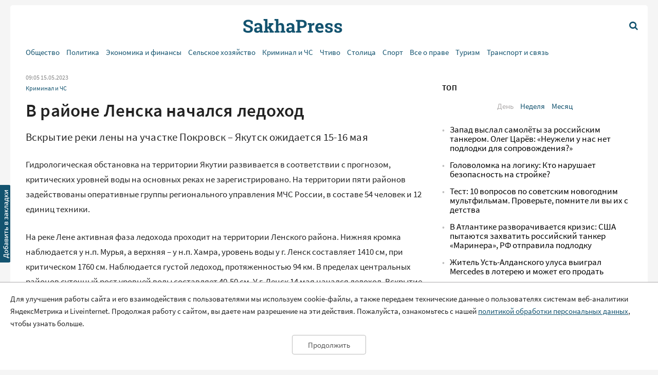

--- FILE ---
content_type: text/html; charset=UTF-8
request_url: https://sakhapress.ru/archives/285260
body_size: 11177
content:
<!DOCTYPE html>
<html lang="ru">

<head>
    <meta charset="utf-8">
    <title>      В районе Ленска начался ледоход | SakhaPress.ru
  </title>
    <meta name="description" content="      Вскрытие реки лены на участке Покровск – Якутск ожидается 15-16 мая
  ">
    <meta name="viewport" content="width=device-width, initial-scale=1">
    <meta name="yandex-verification" content="c6b337edaf8ef4c2" />
    <meta name="google-site-verification" content="y7-9fESnb7W3EC6SSG8Gg-Y4oqJRRQIyheWuz1eyYIU" />
          <link rel="canonical" href="https://sakhapress.ru/archives/285260" />
      <link rel="amphtml" href="https://sakhapress.ru/amp/archives/285260">
            <script type="application/ld+json">
	{
		"@context": "http://schema.org",
		"@type": "NewsArticle",
		"mainEntityOfPage": {
		"@type": "WebPage",
		"@id": "https://sakhapress.ru/archives/285260"
	},
	"headline": "В районе Ленска начался ледоход",
	"image": {
	"@type": "ImageObject",
		"url": "https://sakhapress.ru/img/logo_big_1180n620.png",
	"width": 1180,
	"height": 620
	},
"datePublished": "2023-05-15T09:05:37+09:00",
"dateModified": "2023-05-15T09:05:37+09:00",
"author": {
"@type": "Person",
"name": "SakhaPress.Ru"
},
"publisher": {
"@type": "Organization",
"name": "SakhaPress.Ru",
"logo": {
"@type": "ImageObject",
"url": "https://sakhapress.ru/img/logo_mini_168n60.png",
"width": 168,
"height": 60
}
},
"description": "Вскрытие реки лены на участке Покровск – Якутск ожидается 15-16 мая"
}
</script>            <meta property="og:url" content="https://sakhapress.ru/archives/285260">
 <meta property="og:type" content="article">
 <meta property="og:title" content="В районе Ленска начался ледоход">
  <meta property="og:image" content="https://sakhapress.ru/img/logo_big_1180n620.png">
 <meta property="og:image:width" content="1180">
 <meta property="og:image:height" content="620">
  <meta property="og:description" content="Вскрытие реки лены на участке Покровск – Якутск ожидается 15-16 мая">
 <meta property="og:site_name" content="Sakhapress.ru">
 <meta property="og:locale" content="ru_RU">
 <meta property="article:author" content="Sakhapress.ru">  
    <link rel="icon" href="/favicon-16.png" sizes="16x16" type="image/png">
    <link rel="icon" href="/favicon-32.png" sizes="32x32" type="image/png">
    <link rel="icon" href="/favicon-48.png" sizes="48x48" type="image/png">
    <link rel="icon" href="/favicon-62.png" sizes="62x62" type="image/png">
    <link rel="icon" href="/favicon-192.png" sizes="192x192" type="image/png">
    <link rel="alternate" type="application/rss+xml" href="http://sakhapress.ru/feed" />

    <link rel="preload" as="style" href="https://sakhapress.ru/build/assets/user-fa587cb6.css" /><link rel="modulepreload" href="https://sakhapress.ru/build/assets/user-85237fbb.js" /><link rel="stylesheet" href="https://sakhapress.ru/build/assets/user-fa587cb6.css" /><script type="module" src="https://sakhapress.ru/build/assets/user-85237fbb.js"></script>            <!-- Yandex.RTB -->
        <script>
            window.yaContextCb = window.yaContextCb || []
        </script>
        <script src="https://yandex.ru/ads/system/context.js" async></script>
    </head>

<body id='up'>
        <div>
        <a id="top" href="#up"><i class="icon icon-up-big"></i></a>
    </div>
    <a id="bookmarkme" href="#" rel="sidebar" title="SakhaPress.ru"><img alt='bookmark'
            src="/img/bookmark.png"></a>
    <div class="vFromDesktop">
		<div class="container">
		<div class="header_banner">
									<!-- Yandex.RTB R-A-81595-28 -->
<div id="yandex_rtb_R-A-81595-28"></div>
<script>window.yaContextCb.push(()=>{
  Ya.Context.AdvManager.render({
    renderTo: 'yandex_rtb_R-A-81595-28',
    blockId: 'R-A-81595-28'
  })
})</script>
					</div>
	</div>
	</div>
<div class="vBeforeDesktop">
		<div class="container">
		<div class="header_banner">
									<!-- Yandex.RTB R-A-81595-26 -->
<div id="yandex_rtb_R-A-81595-26"></div>
<script>window.yaContextCb.push(()=>{
  Ya.Context.AdvManager.render({
    renderTo: 'yandex_rtb_R-A-81595-26',
    blockId: 'R-A-81595-26'
  })
})</script>
					</div>
	</div>
	</div>
    <header class="vBeforeDesktop">
	<div class="container">
		<div class="wrapper">
			<div class="cell logo">
				<a class="link" href='/'>
					<img alt="SakhaPress Logo" src="/img/logo.png?v=3">
				</a>
			</div>
			<div class="cell alignright menu_button">
				<a href="#" class="open_menu"><i class="icon icon-menu"></i></a>
			</div>
		</div>
		<div class="menu">
	<div class="content">
		<ul class="categories_items">

						<li class="item"><a href="https://sakhapress.ru/archives/category/society"
					class="link">Общество</a></li>
						<li class="item"><a href="https://sakhapress.ru/archives/category/politics"
					class="link">Политика</a></li>
						<li class="item"><a href="https://sakhapress.ru/archives/category/economy"
					class="link">Экономика и финансы</a></li>
						<li class="item"><a href="https://sakhapress.ru/archives/category/dorogi-yakutii"
					class="link">Сельское хозяйство</a></li>
						<li class="item"><a href="https://sakhapress.ru/archives/category/criminal"
					class="link">Криминал и ЧС</a></li>
						<li class="item"><a href="https://sakhapress.ru/archives/category/read"
					class="link">Чтиво</a></li>
						<li class="item"><a href="https://sakhapress.ru/archives/category/capital"
					class="link">Столица</a></li>
						<li class="item"><a href="https://sakhapress.ru/archives/category/sport"
					class="link">Спорт</a></li>
						<li class="item"><a href="https://sakhapress.ru/archives/category/vse-o-prave"
					class="link">Все о праве</a></li>
						<li class="item"><a href="https://sakhapress.ru/archives/category/turizm"
					class="link">Туризм</a></li>
						<li class="item"><a href="https://sakhapress.ru/archives/category/discounts"
					class="link">Транспорт и связь</a></li>
			
			<li class="item search_item"><a href="https://sakhapress.ru/search" class="link"><i
						class="icon icon-search"></i>Поиск</a></li>
		</ul>
	</div>
</div>	</div>
</header>
<div class="container vFromDesktop">
	<header>
		<div class="wrapper">
			<div class="cell">

			</div>
			<div class="cell logo">
				<a class="link" href='/'>
					<div class="svg">

					</div>
				</a>
			</div>
			<div class="cell alignright menu_button">
				<a href="https://sakhapress.ru/search" class="search"><i class="icon icon-search"></i></a>
			</div>
		</div>
	</header>
</div>
<div class="container vFromDesktop">
	<div class="nav ">

		<div class="menu">
	<div class="content">
		<ul class="categories_items">

						<li class="item"><a href="https://sakhapress.ru/archives/category/society"
					class="link">Общество</a></li>
						<li class="item"><a href="https://sakhapress.ru/archives/category/politics"
					class="link">Политика</a></li>
						<li class="item"><a href="https://sakhapress.ru/archives/category/economy"
					class="link">Экономика и финансы</a></li>
						<li class="item"><a href="https://sakhapress.ru/archives/category/dorogi-yakutii"
					class="link">Сельское хозяйство</a></li>
						<li class="item"><a href="https://sakhapress.ru/archives/category/criminal"
					class="link">Криминал и ЧС</a></li>
						<li class="item"><a href="https://sakhapress.ru/archives/category/read"
					class="link">Чтиво</a></li>
						<li class="item"><a href="https://sakhapress.ru/archives/category/capital"
					class="link">Столица</a></li>
						<li class="item"><a href="https://sakhapress.ru/archives/category/sport"
					class="link">Спорт</a></li>
						<li class="item"><a href="https://sakhapress.ru/archives/category/vse-o-prave"
					class="link">Все о праве</a></li>
						<li class="item"><a href="https://sakhapress.ru/archives/category/turizm"
					class="link">Туризм</a></li>
						<li class="item"><a href="https://sakhapress.ru/archives/category/discounts"
					class="link">Транспорт и связь</a></li>
			
			<li class="item search_item"><a href="https://sakhapress.ru/search" class="link"><i
						class="icon icon-search"></i>Поиск</a></li>
		</ul>
	</div>
</div>
	</div>
</div>    <div class="container">
        <main>
                  <div class="row">
          <div class="eight columns">
              <div class="content">
                  <div class="meta">
	<span class="date">09:05 15.05.2023</span>
	</div>                  <ul class="categories_items">
		<li class="item"><a class="link" href='https://sakhapress.ru/archives/category/criminal'>Криминал и ЧС</a></li>
	</ul>                  <h1>В районе Ленска начался ледоход</h1>                  <div class="lead">
 	Вскрытие реки лены на участке Покровск – Якутск ожидается 15-16 мая
 </div>
                   <div class="text">
	    <p>Гидрологическая обстановка на территории Якутии развивается в соответствии с прогнозом, критических уровней воды на основных реках не зарегистрировано. На территории пяти районов задействованы оперативные группы регионального управления МЧС России, в составе 54 человек и 12 единиц техники.</p>    <p>На реке Лене активная фаза ледохода проходит на территории Ленского района. Нижняя кромка наблюдается у н.п. Мурья, а верхняя &ndash; у н.п. Хамра, уровень воды у г. Ленск составляет 1410 см, при критическом 1760 см. Наблюдается густой ледоход, протяженностью 94 км. В пределах центральных районов суточный рост уровней воды составляет 40-50 см. У г. Ленск 14 мая начался ледоход. Вскрытие реки на участке Покровск &ndash; Якутск ожидается 15-16 мая.</p><div class="banner vFromDesktop"> 		<!-- Yandex.RTB R-A-81595-33 -->  <div id="yandex_rtb_R-A-81595-33"></div>  <script>
window.yaContextCb.push(()=>{
	Ya.Context.AdvManager.render({
		"blockId": "R-A-81595-33",
		"renderTo": "yandex_rtb_R-A-81595-33"
	})
})
</script> 	</div>  <div class="banner vBeforeDesktop"> 		<!-- Yandex.RTB R-A-81595-27 -->  <div id="yandex_rtb_R-A-81595-27"></div>  <script>window.yaContextCb.push(()=>{
	Ya.Context.AdvManager.render({
		"blockId": "R-A-81595-27",
		"renderTo": "yandex_rtb_R-A-81595-27"
	})
})
</script> 	</div>     <p>На реке Нюя нижняя кромка ледохода наблюдается в устьевой части реки. Верхняя кромка &ndash; в 150 км ниже н.п. Орто-Нахара, уровень воды составляет 765 см, при критическом 1000 см. Протяженность ледохода составляет 104 км. 13-14 мая ожидается продвижение ледохода в устьевом участке реки.</p>        <p>На реке Олекма активная фаза ледохода проходит на территории Олекминского района. Нижняя кромка вышла в устье, а верхняя кромка - в 50 км выше устья. Протяженность ледохода составляет 50 км. Уровень воды  у села Троицк не превышает критических показателей. В случае образования заторных явлений в устьевой части реки, у н.п. Троицк Олекминского района возможно повышение уровней воды с достижением неблагоприятных отметок.</p>    <p>На всем протяжении реки Витим наблюдается повышение уровня воды с интенсивностью от 10 до 40 см за сутки, подвижки льда, разводья. Вскрытие реки на территории Якутии ожидается 14-15 мая.</p>    <p>На реке Алдан ледоход проходит двумя участками: нижняя кромка ледохода первого участка наблюдается у н.п. Крест-Хальджай Томпонского района, уровень воды составляет 374 см при критическом 1088 см. Верхняя кромка &ndash; в 60 км выше н.п. Охотский-Перевоз, наблюдается редкий ледоход. Протяженность ледохода составляет 251 км. Ледоход за сутки продвинулся на 78 км.</p>    <div class="banner vFromDesktop"> 		<!-- Yandex.RTB R-A-81595-30 -->  <div id="yandex_rtb_R-A-81595-30"></div>  <script>window.yaContextCb.push(()=>{
  Ya.Context.AdvManager.render({
    renderTo: 'yandex_rtb_R-A-81595-30',
    blockId: 'R-A-81595-30'
  })
})</script> 	</div>  <div class="banner vBeforeDesktop"> 		<!-- Yandex.RTB R-A-81595-30 -->  <div id="yandex_rtb_R-A-81595-30"></div>  <script>window.yaContextCb.push(()=>{
	Ya.Context.AdvManager.render({
		"blockId": "R-A-81595-30",
		"renderTo": "yandex_rtb_R-A-81595-30"
	})
})
</script> 	</div>     <p>Нижняя кромка ледохода второго участка наблюдается в 50 км ниже н.п. Кюпцы Усть-Майского района..Верхняя кромка &mdash; у г/п Угино, уровень воды составляет 737 см при критическом 1200 см, густой ледоход. Протяженность ледохода составляет 707 км. Ледоход не продвинулся.</p>    <p>На реке Амга активная фаза ледохода проходит на территории Чурапчинского и Таттинского районов. Нижняя кромка ледохода вышла в устье, уровень воды у н.п. Харбалах Таттинского районасоставляет 852 см при критическом 1000 см, редкий ледоход. Верхняя кромка &ndash; в 10 км выше Мырыла Чурапчинского района. Протяженность ледохода составляет 245 км. В ближайшие сутки &ndash; двое ожидается прохождение ледохода по территории Таттинского района.</p>    <p>На реке Вилюй активная фаза ледохода проходит на территории Сунтарского района. Нижняя кромка ледохода наблюдается у н.п. Сунтар Сунтарского района, уровень воды составляет 848 см при критическом 1330 см, редкий ледоход. Верхняя кромка &mdash; у н.п. Крестях Сунтарского района, уровень воды составляет 1052 см  критического уровня нет. Протяженность ледохода составляет 143 км. За сутки ледоход продвинулся 25 км.</p>        <p>На участке Нюрба наблюдаются подвижки льда, разводья, у н.п. Верхневилюйск &ndash; подвижка льда. Вскрытие реки на участке Верхневилюйск &ndash; Вилюйск ожидается 15-18 мая. Вследствие увеличения сбросов Вилюйской ГЭС максимальные уровни воды на участке Сюльдюкар &ndash; Нюрба &ndash; Вилюйск ожидаются выше средних многолетних значений. Предполагается выход воды на пойму с подтоплением пониженных участков населенных пунктов.</p>    <p>На реках севера и северо-востока наблюдается подъем уровня воды с различной интенсивностью, отмечается вода на льду и закраины.</p>    <p>&laquo;Сегодня оперативной группой запланирована авиаразведка в Ленском районе, а также применение авиации для перевозка взрывчатых веществ в Томпонский и Среднеколымский район. Во всех районах, где задействованы специалисты, продолжается работа с населением, на особом контроле &ndash; населенный пункт Троицк&raquo;, - прокомментировал Павел Гарин, начальник Главного управления МЧС России по Республике Саха (Якутия).</p>    <p><strong>Зинаида Дьяконова, старший инспектор пресс-службы ГУ МЧС России по РС(Я)</strong></p>
	</div>                                                                        <div class="banner vFromDesktop">
		<!-- Yandex.RTB R-A-81595-33 -->
<div id="yandex_rtb_R-A-81595-33"></div>
<script>
window.yaContextCb.push(()=>{
	Ya.Context.AdvManager.render({
		"blockId": "R-A-81595-33",
		"renderTo": "yandex_rtb_R-A-81595-33"
	})
})
</script>
	</div>

<div class="banner vBeforeDesktop">
		<!-- Yandex.RTB R-A-81595-25 -->
<div id="yandex_rtb_R-A-81595-25"></div>
<script type="text/javascript">
    (function(w, d, n, s, t) {
        w[n] = w[n] || [];
        w[n].push(function() {
            Ya.Context.AdvManager.render({
                blockId: "R-A-81595-25",
                renderTo: "yandex_rtb_R-A-81595-25",
                async: true
            });
        });
        t = d.getElementsByTagName("script")[0];
        s = d.createElement("script");
        s.type = "text/javascript";
        s.src = "//an.yandex.ru/system/context.js";
        s.async = true;
        t.parentNode.insertBefore(s, t);
    })(this, this.document, "yandexContextAsyncCallbacks");
</script>
	</div>
                  <a class="dft_button" href='#comments'>
  	Прокомментировать
  </a>
                    <a class="telegram_link" rel="nofollow" href='https://t.me/sakhapress1'><i class="icon icon-telegram"></i>Наш канал в Telegram</a>                  <div class="share">
	<script src="https://yastatic.net/es5-shims/0.0.2/es5-shims.min.js"></script>
	<script src="https://yastatic.net/share2/share.js"></script>
	<div class="ya-share2" data-services="vkontakte,odnoklassniki,twitter,whatsapp,telegram"></div>
</div>                  <div id="comments" class="comments">
	<div class="items">
						<h2 style="display: none">Комментарии</h2>
					</div>
	<h2>Добавить комментарий</h2>
<form action="https://sakhapress.ru/comments/store" method='post' id="create_comment">
	<div class="form_group">
		<label class="author" for="comment_author">Имя</label>
		<input required="required" id="comment_author" type="text" name="author" value="">
	</div>
	<div class="form_group">
		<label class="comment" for="comment_text">Ваш комментарий</label>
		<textarea required="required" id='comment_text' class="u-full-width" name='text'></textarea>
	</div> 
	<div class="form_group meta">
		<input id="email" type="text" name="email" value="">
		<input id="comment_time" type="hidden" name="comment_time" value="[base64]">
		<input type="hidden" name="_token" value="clGc1Dh8uVnjbPyoHB6fAlExcZh1uR1MitjtAxd8">
		<input type="hidden" name="post_id" value="285260">
	</div>
	<div class="alignright">
		<input id='submit_comment' class="button-primary" type="submit" value="Отправить">
	</div>
</form></div>
                                        <div>
<!-- Yandex Native Ads C-A-81595-31 -->
<div id="yandex_rtb_C-A-81595-31"></div>
<script>window.yaContextCb.push(()=>{
  Ya.Context.AdvManager.renderWidget({
    renderTo: 'yandex_rtb_C-A-81595-31',
    blockId: 'C-A-81595-31'
  })
})</script>

</div>                      <div class="day_themes">
    <h2>Это актуально!</h2>
            <div class="row">
                            <div class="four columns">
                    <div class="theme">
                                                    <div class="image">
                                <a href="https://sakhapress.ru/archives/308621">
                                    <img alt="Тест: 10 вопросов по советским новогодним мультфильмам. Проверьте, помните ли вы их с детства" src="/thumbnails/400/250/wp-content/uploads/2026/01/w5EpMRVzEV.jpg">
                                </a>
                            </div>
                                                <div class="title">
                            <a class="link bold" href="https://sakhapress.ru/archives/308621">Тест: 10 вопросов по советским новогодним мультфильмам. Проверьте, помните ли вы их с детства</a>
                        </div>
                    </div>
                </div>
                            <div class="four columns">
                    <div class="theme">
                                                    <div class="image">
                                <a href="https://sakhapress.ru/archives/308620">
                                    <img alt="Тест по знакам дорожного движения: правила остановки, стоянки и буксировки" src="/thumbnails/400/250/wp-content/uploads/2026/01/2XIh6TLevJ.jpg">
                                </a>
                            </div>
                                                <div class="title">
                            <a class="link bold" href="https://sakhapress.ru/archives/308620">Тест по знакам дорожного движения: правила остановки, стоянки и буксировки</a>
                        </div>
                    </div>
                </div>
                            <div class="four columns">
                    <div class="theme">
                                                    <div class="image">
                                <a href="https://sakhapress.ru/archives/308619">
                                    <img alt="Тест на внимательность: Загляните в комнату алхимика на 10 секунд и постарайтесь запомнить детали" src="/thumbnails/400/250/wp-content/uploads/2026/01/W4ksbOuBNP.jpg">
                                </a>
                            </div>
                                                <div class="title">
                            <a class="link bold" href="https://sakhapress.ru/archives/308619">Тест на внимательность: Загляните в комнату алхимика на 10 секунд и постарайтесь запомнить детали</a>
                        </div>
                    </div>
                </div>
                    </div>
            <div class="row">
                            <div class="four columns">
                    <div class="theme">
                                                    <div class="image">
                                <a href="https://sakhapress.ru/archives/308618">
                                    <img alt="В Атлантике разворачивается кризис: США пытаются захватить российский танкер «Маринера», РФ отправила подлодку" src="/thumbnails/400/250/wp-content/uploads/2026/01/YLqc9FUbfs.jpg">
                                </a>
                            </div>
                                                <div class="title">
                            <a class="link bold" href="https://sakhapress.ru/archives/308618">В Атлантике разворачивается кризис: США пытаются захватить российский танкер «Маринера», РФ отправила подлодку</a>
                        </div>
                    </div>
                </div>
                            <div class="four columns">
                    <div class="theme">
                                                    <div class="image">
                                <a href="https://sakhapress.ru/archives/308615">
                                    <img alt="Головоломка на логику: Кто нарушает безопасность на стройке?" src="/thumbnails/400/250/wp-content/uploads/2026/01/TbGSpNPGfY.jpg">
                                </a>
                            </div>
                                                <div class="title">
                            <a class="link bold" href="https://sakhapress.ru/archives/308615">Головоломка на логику: Кто нарушает безопасность на стройке?</a>
                        </div>
                    </div>
                </div>
                            <div class="four columns">
                    <div class="theme">
                                                    <div class="image">
                                <a href="https://sakhapress.ru/archives/308614">
                                    <img alt="Запад выслал самолёты за российским танкером. Олег Царёв: «Неужели у нас нет подлодки для сопровождения?»" src="/thumbnails/400/250/wp-content/uploads/2026/01/GeAXYlTSb7.jpg">
                                </a>
                            </div>
                                                <div class="title">
                            <a class="link bold" href="https://sakhapress.ru/archives/308614">Запад выслал самолёты за российским танкером. Олег Царёв: «Неужели у нас нет подлодки для сопровождения?»</a>
                        </div>
                    </div>
                </div>
                    </div>
    
</div>
                                </div>
          </div>
          <div class="four columns">
              <div class="banner vFromDesktop">
		<!-- Yandex.RTB R-A-81595-29 -->
<div id="yandex_rtb_R-A-81595-29"></div>
<script>window.yaContextCb.push(()=>{
  Ya.Context.AdvManager.render({
    renderTo: 'yandex_rtb_R-A-81595-29',
    blockId: 'R-A-81595-29'
  })
})</script>
	</div>

<div class="top">
 	<h2>ТОП</h2>
 	<ul class="switcher">  
 		<li><a id="popular_day" class="current item" href="#">День</a></li> 
 		<li><a id="popular_week" class="item" href="#">Неделя</a></li>  
 		<li><a id="popular_month" class="item" href="#">Месяц</a></li> 
 	</ul>
 	<ul class="items popular_day">
 		 
 		<li class="item"><a class="link" href="https://sakhapress.ru/archives/308614">Запад выслал самолёты за российским танкером. Олег Царёв: «Неужели у нас нет подлодки для сопровождения?»</a></li>
 		 
 		<li class="item"><a class="link" href="https://sakhapress.ru/archives/308615">Головоломка на логику: Кто нарушает безопасность на стройке?</a></li>
 		 
 		<li class="item"><a class="link" href="https://sakhapress.ru/archives/308621">Тест: 10 вопросов по советским новогодним мультфильмам. Проверьте, помните ли вы их с детства</a></li>
 		 
 		<li class="item"><a class="link" href="https://sakhapress.ru/archives/308618">В Атлантике разворачивается кризис: США пытаются захватить российский танкер «Маринера», РФ отправила подлодку</a></li>
 		 
 		<li class="item"><a class="link" href="https://sakhapress.ru/archives/308622">Житель Усть-Алданского улуса выиграл Mercedes в лотерею и может его продать</a></li>
 		 	</ul>
 	<ul style="display: none" class="items popular_week">
 		 
 		<li class="item"><a class="link" href="https://sakhapress.ru/archives/308565">Найди всех лошадей за 10 секунд: головоломка на внимательность со старым деревом и скалами</a></li>
 		 
 		<li class="item"><a class="link" href="https://sakhapress.ru/archives/308585">Головоломка на зоркость: найдите кита среди слонов всего за 5 секунд</a></li>
 		 
 		<li class="item"><a class="link" href="https://sakhapress.ru/archives/308595">Загадка на логику: определите, кто из мужчин на картинке — отец девочки</a></li>
 		 
 		<li class="item"><a class="link" href="https://sakhapress.ru/archives/308580">Хотите вспомнить советскую эпоху? Пройдите наш тест из 8 вопросов о жизни в СССР!</a></li>
 		 
 		<li class="item"><a class="link" href="https://sakhapress.ru/archives/308569">Тест для любознательных: «Готовы проверить свои знания? Угадай страну по её старому названию!»</a></li>
 		 	</ul>
 	<ul style="display: none" class="items popular_month">
 		 
 		<li class="item"><a class="link" href="https://sakhapress.ru/archives/308464">Тест на внимательность: найдите кошечку с телефоном за 5 секунд!</a></li>
 		 
 		<li class="item"><a class="link" href="https://sakhapress.ru/archives/308565">Найди всех лошадей за 10 секунд: головоломка на внимательность со старым деревом и скалами</a></li>
 		 
 		<li class="item"><a class="link" href="https://sakhapress.ru/archives/308082">10 советских комедий: можете ли вы угадать фильмы по первым кадрам?</a></li>
 		 
 		<li class="item"><a class="link" href="https://sakhapress.ru/archives/308470">Загадка на логику: Кто из двух женщин — мама ребёнка?</a></li>
 		 
 		<li class="item"><a class="link" href="https://sakhapress.ru/archives/308585">Головоломка на зоркость: найдите кита среди слонов всего за 5 секунд</a></li>
 		 	</ul>
 </div><div class="banner vFromDesktop">
		<!-- Yandex.RTB R-A-81595-19 -->
<div id="yandex_rtb_R-A-81595-19"></div>
<script>
window.yaContextCb.push(() => {
    Ya.Context.AdvManager.render({
        "blockId": "R-A-81595-19",
        "renderTo": "yandex_rtb_R-A-81595-19"
    })
})
</script>
	</div>

    <div class="last_news">
	<h2>Свежие новости</h2>
	<ul class="items">
				<li class="item"><a class="link" href="https://sakhapress.ru/archives/308617">Убийство в селе Павловск в Якутии: Новый год оборачивается трагедией</a></li>
				<li class="item"><a class="link" href="https://sakhapress.ru/archives/308613">В Якутске пройдет юниорское первенство ДВФО по вольной борьбе</a></li>
				<li class="item"><a class="link" href="https://sakhapress.ru/archives/308612">Сводка происшествий в Якутии: убийство в Нюрбинском районе и наркотики в Якутске</a></li>
				<li class="item"><a class="link" href="https://sakhapress.ru/archives/308611">Поиски пропавшей пожилой женщины с деменцией в Нюрбинском районе Якутии продолжаются</a></li>
			</ul>
</div><div class="social_networks">
 	<h2>SakhaPress в соцсетях</h2>
 	<div class="row">
 		<div class="six columns">
 			<ul class="items">
 				<li class="item"><a rel="nofollow" target="_blank" href="https://vk.com/sakhapress24" class='link vk'><i class="icon icon-vkontakte"></i>Вконтакте</a></li>
                <li class="item"><a rel="nofollow" target="_blank" href="https://www.youtube.com/channel/UCXHa7v9RRb8ybLW5rwh2gKg?view_as=subscriber" class='link youtube'><i class="icon icon-youtube-play"></i>YouTube</a></li>
                <li class="item"><a rel="nofollow" target="_blank" href="https://ok.ru/sakhapress" class='link ok'><i class="icon icon-odnoklassniki"></i>Одноклассники</a></li>
 			</ul>
 		</div>
 		<div class="six columns">
 			<ul class="items">
 				<li class="item"><a rel="nofollow" target="_blank" href="https://t.me/sakhapress1" class='link telegram'><i class="icon icon-telegram"></i>Telegram</a></li>
 				<li class="item"><a rel="nofollow" target="_blank" href="https://chat.whatsapp.com/De97XpzT3701bPaTScsuqp" class='link whatsapp'><i class="icon icon-whatsapp"></i>WhatsApp</a></li>
 			</ul>
 		</div>
 	</div>
 </div>

 <!--<a rel="nofollow" class="dft_button" href='https://www.instagram.com/sakhapress1/'><i class="icon icon-instagram"></i>Присоединиться</a>-->
<div class='weather vFromDesktop'>
	<h2>Погода</h2>
	<div class="informer">
		<a href="https://clck.yandex.ru/redir/dtype=stred/pid=7/cid=1228/*https://yandex.ru/pogoda/74" target="_blank"><img class="lozad" data-src="https://info.weather.yandex.net/74/2_white.ru.png?domain=ru" border="0" alt="Яндекс.Погода"/><img width="1" height="1" src="https://clck.yandex.ru/click/dtype=stred/pid=7/cid=1227/*https://img.yandex.ru/i/pix.gif" alt="" border="0"/></a>
	</div>
</div><noindex>
<div class='currency vFromDesktop'>
	<h2>Курс валют</h2>
<iframe class="lozad" style="width:100%;border:0;overflow:hidden;background-color:transparent;height:235px" scrolling="no" data-src="https://fortrader.org/informers/getInformer?st=1&cat=7&title=%D0%9A%D1%83%D1%80%D1%81%D1%8B%20%D0%B2%D0%B0%D0%BB%D1%8E%D1%82%20%D0%A6%D0%91%20%D0%A0%D0%A4&texts=%7B%22toolTitle%22%3A%22%D0%92%D0%B0%D0%BB%D1%8E%D1%82%D0%B0%22%2C%22todayCourse%22%3A%22RUB%22%7D&mult=1&showGetBtn=0&hideHeader=0&hideDate=0&w=0&codes=1&colors=false&items=2%2C21&columns=todayCourse&toCur=11111"></iframe>
</div>
</noindex>          </div>
      </div>
          </main>
    </div>
    <div class="container">
	<footer>
		<div class="row">
			<div class="four columns">
				<ul class="items">
					<li class="item"><span class="age">18+</span> Все права защищены.</li>
					<li class="item">Сетевое издание Sakhapress зарегистрировано в Федеральной службе по надзору в сфере связи, информационных технологий и массовых коммуникаций (Роскомнадзор) 29 мая 2017 года. Свидетельство о регистрации Эл № ФС77-69888.</li>
				</ul>
			</div> 
			<div class="four columns">
				<ul class="items">
					<li class="item">Использование текстовых и иных материалов с сайта Сетевого издания Sakhapress на иных ресурсах в сети Интернет и в социальных сетях разрешается только с письменного согласия редакции Sakhapress и гиперссылкой на сайт Sakhapress.</li>
					<li class="item">В сетевом издании Sakhapress возможны упоминания <a class="link" href="https://minjust.gov.ru/ru/activity/directions/998/">иноагентов</a> и
					<a class="link" href="https://minjust.gov.ru/ru/documents/7822/">запрещенных организаций</a>. Списки пополняются.
					Организация Metа, ее продукты Instagram и Facebook запрещены в РФ за экстремизм.</li>
					<li class="item">Разработка сайта: <a style="text-decoration: none; color: white" href='https://iolky.ru/'><span style="color: #7f9cf5 ">io</span>lky</a></li>
				</ul>
			</div>
			<div class="four columns">
				<ul class="items">
					<li class="item">Главный редактор: Яровиков А.Д.</li>
					<li class="item">Учредитель: ИП "Мурсакулова Э.М."</li>
					<li class="item">Телефон редакции: +7-914-273-40-15</li>
					<li class="item">E-mail редакции: sakhapress@mail.ru</li>
				</ul>
			</div>
		</div>
		<div class="row">
			<div class="four columns">
				<ul class="items">
					<li class="item"><a class="link" href='/page/rules'>Правила сайта</a></li>
					<li class="item"><a class="link" href='/page/politika-obrabotki-personalnyh-dannyh'>Политика обработки персональных данных</a></li>
					<li class="item"><a class="link" href='/page/prays-list'>Размещение рекламы</a></li>
					<li class="item"><a class="link" href='/page/kontakty'>Контакты</a></li>
				</ul>
			</div>
			<div class="eight columns">
					<!--LiveInternet counter--><script type="text/javascript">
document.write('<a href="//www.liveinternet.ru/click" '+
'target="_blank"><img src="//counter.yadro.ru/hit?t44.6;r'+
escape(document.referrer)+((typeof(screen)=='undefined')?'':
';s'+screen.width+''+screen.height+''+(screen.colorDepth?
screen.colorDepth:screen.pixelDepth))+';u'+escape(document.URL)+
';h'+escape(document.title.substring(0,150))+';'+Math.random()+
'" alt="" title="LiveInternet" '+
'border="0" width="31" height="31"><\/a>')
</script><!--/LiveInternet-->

<!-- Yandex.Metrika counter -->
<script type="text/javascript" >
   (function(m,e,t,r,i,k,a){m[i]=m[i]||function(){(m[i].a=m[i].a||[]).push(arguments)};
   m[i].l=1*new Date();k=e.createElement(t),a=e.getElementsByTagName(t)[0],k.async=1,k.src=r,a.parentNode.insertBefore(k,a)})
   (window, document, "script", "https://mc.yandex.ru/metrika/tag.js", "ym");

   ym(51179711, "init", {
        clickmap:true,
        trackLinks:true,
        accurateTrackBounce:true
   });
</script>
<noscript><div><img src="https://mc.yandex.ru/watch/51179711" style="position:absolute; left:-9999px;" alt="" /></div></noscript>
<!-- /Yandex.Metrika counter -->

			</div>
		</div>
		
	</footer>
</div>    <div id="personal_data_policy_card" style="display: none;">
        <p>Для улучшения работы сайта и его взаимодействия с пользователями мы используем cookie-файлы, а также передаем
            технические данные о пользователях системам веб-аналитики ЯндексМетрика и Liveinternet. Продолжая работу с
            сайтом, вы даете нам разрешение на эти действия. Пожалуйста, ознакомьтесь с нашей <a
                href="https://sakhapress.ru/page/politika-obrabotki-personalnyh-dannyh">политикой обработки персональных
                данных</a>, чтобы узнать больше.</p>
        <div class="button_container"><button>Продолжить</button></div>
    </div>
    <!-- Yandex.RTB R-A-81595-34 -->
    <script>
        window.yaContextCb.push(() => {
            Ya.Context.AdvManager.render({
                "blockId": "R-A-81595-34",
                "type": "fullscreen",
                "platform": "touch"
            })
        })
    </script>
</body>

</html>


--- FILE ---
content_type: text/css
request_url: https://sakhapress.ru/build/assets/user-fa587cb6.css
body_size: 22511
content:
/*! normalize.css v3.0.2 | MIT License | git.io/normalize */html{font-family:sans-serif;-ms-text-size-adjust:100%;-webkit-text-size-adjust:100%}body{margin:0}article,aside,details,figcaption,figure,footer,header,hgroup,main,menu,nav,section,summary{display:block}audio,canvas,progress,video{display:inline-block;vertical-align:baseline}audio:not([controls]){display:none;height:0}[hidden],template{display:none}a{background-color:transparent}a:active,a:hover{outline:0}abbr[title]{border-bottom:1px dotted}b,strong{font-weight:700}dfn{font-style:italic}h1{font-size:2em;margin:.67em 0}mark{background:#ff0;color:#000}small{font-size:80%}sub,sup{font-size:75%;line-height:0;position:relative;vertical-align:baseline}sup{top:-.5em}sub{bottom:-.25em}img{border:0}svg:not(:root){overflow:hidden}figure{margin:1em 40px}hr{-moz-box-sizing:content-box;box-sizing:content-box;height:0}pre{overflow:auto}code,kbd,pre,samp{font-family:monospace,monospace;font-size:1em}button,input,optgroup,select,textarea{color:inherit;font:inherit;margin:0}button{overflow:visible}button,select{text-transform:none}button,html input[type=button],input[type=reset],input[type=submit]{-webkit-appearance:button;cursor:pointer}button[disabled],html input[disabled]{cursor:default}button::-moz-focus-inner,input::-moz-focus-inner{border:0;padding:0}input{line-height:normal}input[type=checkbox],input[type=radio]{box-sizing:border-box;padding:0}input[type=number]::-webkit-inner-spin-button,input[type=number]::-webkit-outer-spin-button{height:auto}input[type=search]{-webkit-appearance:textfield;-moz-box-sizing:content-box;-webkit-box-sizing:content-box;box-sizing:content-box}input[type=search]::-webkit-search-cancel-button,input[type=search]::-webkit-search-decoration{-webkit-appearance:none}fieldset{border:1px solid #c0c0c0;margin:0 2px;padding:.35em .625em .75em}legend{border:0;padding:0}textarea{overflow:auto}optgroup{font-weight:700}table{border-collapse:collapse;border-spacing:0}td,th{padding:0}.animate-spin{-moz-animation:spin 2s infinite linear;-o-animation:spin 2s infinite linear;-webkit-animation:spin 2s infinite linear;animation:spin 2s infinite linear;display:inline-block}@-moz-keyframes spin{0%{-moz-transform:rotate(0deg);-o-transform:rotate(0deg);-webkit-transform:rotate(0deg);transform:rotate(0)}to{-moz-transform:rotate(359deg);-o-transform:rotate(359deg);-webkit-transform:rotate(359deg);transform:rotate(359deg)}}@-webkit-keyframes spin{0%{-moz-transform:rotate(0deg);-o-transform:rotate(0deg);-webkit-transform:rotate(0deg);transform:rotate(0)}to{-moz-transform:rotate(359deg);-o-transform:rotate(359deg);-webkit-transform:rotate(359deg);transform:rotate(359deg)}}@-o-keyframes spin{0%{-moz-transform:rotate(0deg);-o-transform:rotate(0deg);-webkit-transform:rotate(0deg);transform:rotate(0)}to{-moz-transform:rotate(359deg);-o-transform:rotate(359deg);-webkit-transform:rotate(359deg);transform:rotate(359deg)}}@-ms-keyframes spin{0%{-moz-transform:rotate(0deg);-o-transform:rotate(0deg);-webkit-transform:rotate(0deg);transform:rotate(0)}to{-moz-transform:rotate(359deg);-o-transform:rotate(359deg);-webkit-transform:rotate(359deg);transform:rotate(359deg)}}@keyframes spin{0%{-moz-transform:rotate(0deg);-o-transform:rotate(0deg);-webkit-transform:rotate(0deg);transform:rotate(0)}to{-moz-transform:rotate(359deg);-o-transform:rotate(359deg);-webkit-transform:rotate(359deg);transform:rotate(359deg)}}@font-face{font-family:fontello;src:url(/build/assets/fontello-3dbbfdd8.eot);src:url(/build/assets/fontello-3dbbfdd8.eot#iefix) format("embedded-opentype"),url(/build/assets/fontello-493c2551.woff2) format("woff2"),url(/build/assets/fontello-79f5a2c1.woff) format("woff"),url(/build/assets/fontello-1ad2472a.ttf) format("truetype"),url(/build/assets/fontello-48c04dfa.svg?15553536#fontello) format("svg");font-weight:400;font-style:normal}@font-face{font-family:fontello;src:url(/build/assets/fontello-3dbbfdd8.eot?94932407);src:url(/build/assets/fontello-3dbbfdd8.eot?94932407#iefix) format("embedded-opentype"),url(/build/assets/fontello-48c04dfa.svg?94932407#fontello) format("svg");font-weight:400;font-style:normal}@font-face{font-family:fontello;src:url([data-uri]) format("woff"),url([data-uri]) format("truetype")}[class^=icon-]:before,[class*=" icon-"]:before{font-family:fontello;font-style:normal;font-weight:400;speak:never;display:inline-block;text-decoration:inherit;width:1em;margin-right:.2em;text-align:center;font-variant:normal;text-transform:none;line-height:1em;margin-left:.2em;-webkit-font-smoothing:antialiased;-moz-osx-font-smoothing:grayscale}.icon-fire:before{content:""}.icon-menu:before{content:""}.icon-arrows-ccw:before{content:""}.icon-search:before{content:""}.icon-bell:before{content:""}.icon-up-big:before{content:""}.icon-thumbs-up:before{content:""}.icon-thumbs-down:before{content:""}.icon-doc-add:before{content:""}.icon-logout:before{content:""}.icon-wrench:before{content:""}.icon-youtube-play:before{content:""}.icon-whatsapp:before{content:""}.icon-odnoklassniki:before{content:""}.icon-telegram:before{content:""}.icon-facebook-circled:before{content:""}.icon-instagram:before{content:""}.icon-vkontakte:before{content:""}@font-face{font-family:Source Sans Pro;font-style:normal;font-weight:400;font-display:swap;src:url(/build/assets/source-sans-pro-v13-latin_cyrillic-regular-1b03cc4b.eot);src:local("Source Sans Pro Regular"),local("SourceSansPro-Regular"),url(/build/assets/source-sans-pro-v13-latin_cyrillic-regular-1b03cc4b.eot?#iefix) format("embedded-opentype"),url(/build/assets/source-sans-pro-v13-latin_cyrillic-regular-ea38c2a4.woff2) format("woff2"),url(/build/assets/source-sans-pro-v13-latin_cyrillic-regular-f2893922.woff) format("woff"),url(/build/assets/source-sans-pro-v13-latin_cyrillic-regular-00207460.ttf) format("truetype"),url(/build/assets/source-sans-pro-v13-latin_cyrillic-regular-2e5f2123.svg#SourceSansPro) format("svg")}@font-face{font-family:Source Sans Pro;font-style:normal;font-weight:600;font-display:swap;src:url(/build/assets/source-sans-pro-v13-latin_cyrillic-600-d616c9ff.eot);src:local("Source Sans Pro SemiBold"),local("SourceSansPro-SemiBold"),url(/build/assets/source-sans-pro-v13-latin_cyrillic-600-d616c9ff.eot?#iefix) format("embedded-opentype"),url(/build/assets/source-sans-pro-v13-latin_cyrillic-600-7639c682.woff2) format("woff2"),url(/build/assets/source-sans-pro-v13-latin_cyrillic-600-384fe35e.woff) format("woff"),url(/build/assets/source-sans-pro-v13-latin_cyrillic-600-150c3ee9.ttf) format("truetype"),url(/build/assets/source-sans-pro-v13-latin_cyrillic-600-e6524a5a.svg#SourceSansPro) format("svg")}.transitioned{transition:all .3s ease}.noDecoration{text-decoration:none}.shadowed{box-shadow:0 1px 1px 1px #0000001a}.bordered{border-radius:5px}.alignright{text-align:right}.container{position:relative;width:100%;max-width:1240px;margin:0 auto;box-sizing:border-box}.column,.columns{width:100%;float:left;box-sizing:border-box}@media (min-width: 400px){.container{width:100%;padding:0}}@media (min-width: 550px){.container{width:100%}.column,.columns{margin-left:3%}.column:first-child,.columns:first-child{margin-left:0}.one.column,.one.columns{width:5.58333333%}.two.columns{width:14.16666667%}.three.columns{width:22.75%}.four.columns{width:31.33333333%}.five.columns{width:39.91666667%}.six.columns{width:48.5%}.seven.columns{width:57.08333333%}.eight.columns{width:65.66666667%}.nine.columns{width:74.25%}.ten.columns{width:82.83333333%}.eleven.columns{width:91.41666667%}.twelve.columns{width:100%;margin-left:0}.one-third.column{width:31.33333333%}.two-thirds.column{width:65.66666667%}.one-half.column{width:48.5%}.offset-by-one.column,.offset-by-one.columns{margin-left:5.58333333%}.offset-by-two.column,.offset-by-two.columns{margin-left:14.16666667%}.offset-by-three.column,.offset-by-three.columns{margin-left:22.75%}.offset-by-four.column,.offset-by-four.columns{margin-left:31.33333333%}.offset-by-five.column,.offset-by-five.columns{margin-left:39.91666667%}.offset-by-six.column,.offset-by-six.columns{margin-left:48.5%}.offset-by-seven.column,.offset-by-seven.columns{margin-left:57.08333333%}.offset-by-eight.column,.offset-by-eight.columns{margin-left:65.66666667%}.offset-by-nine.column,.offset-by-nine.columns{margin-left:74.25%}.offset-by-ten.column,.offset-by-ten.columns{margin-left:86.66666667%}.offset-by-eleven.column,.offset-by-eleven.columns{margin-left:95.33333333%}.offset-by-one-third.column,.offset-by-one-third.columns{margin-left:34.66666667%}.offset-by-two-thirds.column,.offset-by-two-thirds.columns{margin-left:69.33333333%}.offset-by-one-half.column,.offset-by-one-half.columns{margin-left:52%}}html{font-size:62.5%}body{font-size:1.5em;line-height:1.6;font-weight:400;font-family:Source Sans Pro,sans-serif;color:#222;background-color:#f5f5f5}h1,h2,h3,h4,h5,h6{margin-top:0;margin-bottom:2rem;font-weight:300}h1{font-size:4rem;line-height:1.2;letter-spacing:-.1rem}h2{font-size:3.6rem;line-height:1.25;letter-spacing:-.1rem}h3{font-size:3rem;line-height:1.3;letter-spacing:-.1rem}h4{font-size:2.4rem;line-height:1.35;letter-spacing:-.08rem}h5{font-size:1.8rem;line-height:1.5;letter-spacing:-.05rem}h6{font-size:1.5rem;line-height:1.6;letter-spacing:0}@media (min-width: 550px){h1{font-size:5rem}h2{font-size:4.2rem}h3{font-size:3.6rem}h4{font-size:3rem}h5{font-size:2.4rem}h6{font-size:1.5rem}}p{margin-top:0}a{color:#1eaedb}a:hover{color:#0fa0ce}.button,button,input[type=submit],input[type=reset],input[type=button]{display:inline-block;height:38px;padding:0 30px;color:#555;text-align:center;line-height:38px;text-decoration:none;white-space:nowrap;background-color:transparent;border-radius:4px;border:1px solid #bbb;cursor:pointer;box-sizing:border-box}.button:hover,button:hover,input[type=submit]:hover,input[type=reset]:hover,input[type=button]:hover,.button:focus,button:focus,input[type=submit]:focus,input[type=reset]:focus,input[type=button]:focus{color:#333;border-color:#888;outline:0}.button.button-primary,button.button-primary,input[type=submit].button-primary,input[type=reset].button-primary,input[type=button].button-primary{color:#fff;background-color:#13536f;border-color:#13536f;transition:all .3s ease;font-family:Source Sans Pro,sans-serif}.button.button-primary:hover,button.button-primary:hover,input[type=submit].button-primary:hover,input[type=reset].button-primary:hover,input[type=button].button-primary:hover,.button.button-primary:focus,button.button-primary:focus,input[type=submit].button-primary:focus,input[type=reset].button-primary:focus,input[type=button].button-primary:focus{color:#13536f;background-color:#000;border-color:#000}input[type=email],input[type=number],input[type=search],input[type=text],input[type=tel],input[type=url],input[type=password],textarea,select{height:38px;padding:6px 10px;background-color:#fff;border:1px solid #D1D1D1;border-radius:4px;box-shadow:none;box-sizing:border-box}input[type=email],input[type=number],input[type=search],input[type=text],input[type=tel],input[type=url],input[type=password],textarea{-webkit-appearance:none;-moz-appearance:none;appearance:none}textarea{min-height:65px;padding-top:6px;padding-bottom:6px}input[type=email]:focus,input[type=number]:focus,input[type=search]:focus,input[type=text]:focus,input[type=tel]:focus,input[type=url]:focus,input[type=password]:focus,textarea:focus,select:focus{border:1px solid #33C3F0;outline:0}label,legend{display:block;margin-bottom:.5rem;font-weight:600}fieldset{padding:0;border-width:0}input[type=checkbox],input[type=radio]{display:inline}label>.label-body{display:inline-block;margin-left:.5rem;font-weight:400}ul{list-style:circle inside}ol{list-style:decimal inside}ol,ul{padding-left:0;margin-top:0}ul ul,ul ol,ol ol,ol ul{margin:1.5rem 0 1.5rem 3rem;font-size:90%}li{margin-bottom:1rem}code{padding:.2rem .5rem;margin:0 .2rem;font-size:90%;white-space:nowrap;background:#F1F1F1;border:1px solid #E1E1E1;border-radius:4px}pre>code{display:block;padding:1rem 1.5rem;white-space:pre}th,td{padding:12px 15px;text-align:left;border-bottom:1px solid #E1E1E1}th:first-child,td:first-child{padding-left:0}th:last-child,td:last-child{padding-right:0}button,.button{margin-bottom:1rem}input,textarea,select,fieldset{margin-bottom:1.5rem}pre,blockquote,dl,figure,table,p,ul,ol,form{margin-bottom:2.5rem}.u-full-width{width:100%;box-sizing:border-box}.u-max-full-width{max-width:100%;box-sizing:border-box}.u-pull-right{float:right}.u-pull-left{float:left}hr{margin-top:3rem;margin-bottom:3.5rem;border-width:0;border-top:1px solid #E1E1E1}.container:after,.row:after,.u-cf{content:"";display:table;clear:both}.admin_bar{background-color:#13536f;text-align:center}.admin_bar .menu_items{list-style-type:none;margin:0;padding:10px 0}.admin_bar .menu_items .menu_item{display:inline-block;margin:0 20px 0 0}.admin_bar .menu_items .menu_item .link{font-size:.9em;color:#fff;text-decoration:none}#personal_data_policy_card{padding:2rem;background-color:#fff;position:fixed;bottom:0;z-index:1000;-webkit-box-shadow:0 -1px 1px 0 #b5b3b5;box-shadow:0 -1px 1px #b5b3b5}#personal_data_policy_card a{color:#13536f}#personal_data_policy_card p{margin-bottom:1rem}#personal_data_policy_card .button_container{text-align:center}.pagination{margin-bottom:1.5rem;list-style-type:none;text-align:center}.pagination li{display:inline-block;padding:5px 5px 2px;font-size:.8em}.pagination li a{text-decoration:none;transition:all .3s ease;color:#13536f;padding-bottom:2px}.pagination li a:hover{border-bottom:1px solid #13536F}.pagination .active span{padding-bottom:2px;border-bottom:1px solid black}.relap-default__block-title{text-transform:uppercase!important;font-family:Roboto Slab!important;letter-spacing:.2px!important}.icon{display:inline-block;margin-right:5px}#bookmarkme{display:none;position:fixed;top:50%;left:0}#bookmarkme img{border-bottom-right-radius:5px;border-top-right-radius:5px}.weather{margin-bottom:1.5rem}.weather .informer{text-align:center}.dft_button{margin-bottom:1.5rem;text-align:center;color:#fff;width:100%;display:block;padding:10px 0;background-color:#13536f;border-radius:5px;border:1px solid #13536F;text-decoration:none;transition:all .3s ease}.dft_button i{display:inline-block;vertical-align:middle;font-size:.9em}.dft_button:hover{color:#13536f;background-color:#fff}#top{display:none;position:fixed;right:5%;bottom:1%;z-index:999;color:#fff;background-color:#13536f;opacity:.8;padding:5px 7px;border-radius:5px;text-decoration:none;transition:all .3s ease;text-align:center}#top:hover{color:#13536f;background-color:#fff}#top .icon{margin-right:0}.aligncenter{text-align:center}.header_banner img{max-width:100%;display:block;margin-bottom:0}h2{font-size:1em;color:#000;font-weight:600;font-family:Source Sans Pro,sans-serif;text-transform:uppercase;margin-bottom:1.5rem;display:inline-block;letter-spacing:.2px}.banner{margin-bottom:1.5rem;text-align:center}.banner img{width:100%;max-width:100%}header{background-color:#13536f;padding:1.5rem}header .menu{margin-top:10px;display:none}header .menu .content .categories_items{list-style-type:none;margin:0}header .menu .content .categories_items .item{margin-bottom:1.5rem}header .menu .content .categories_items .item .link{color:#fff;text-decoration:none;transition:all .3s ease;font-size:14px}header .menu .content .categories_items .item .link:hover{color:#041218}header .wrapper{display:table;width:100%}header .cell{display:table-cell}header .logo{vertical-align:middle}header .logo img{max-width:100%;width:50%;display:block}header .menu_button{vertical-align:middle}header .menu_button .open_menu{font-size:1.7em;color:#fff;text-decoration:none;transition:all .3s ease}header .menu_button .open_menu .icon{margin:0!important}header .menu_button .open_menu:hover{color:#ccc}header .menu_button .search{font-size:1.2em;color:#fff;text-decoration:none;transition:all .3s ease}header .menu_button .search .icon{margin:0!important;color:#13536f}header .menu_button .search:hover{color:#ccc}footer{background-color:#13536f;padding:3rem;color:#fff;font-size:14px;margin-bottom:10px;border-bottom-left-radius:5px;border-bottom-right-radius:5px}footer .age{color:#13536f;display:inline-block;margin-right:5px;background-color:#fff;padding:4px 6px}footer .items{list-style-type:none;margin-bottom:3rem}footer .items .item{margin-bottom:1rem}footer .items .item:last-child{margin-bottom:0}footer .items .item .link{color:#fff;text-decoration:none;transition:all .3s ease;padding-bottom:2px;border-bottom:1px solid white}footer .items .item .link:hover{border-color:#13536f}main{background-color:#fff;padding:3rem}main .day_themes{margin-bottom:1.5rem}main .day_themes .theme{margin-bottom:1.5rem}main .day_themes .theme .image{margin-bottom:1.5rem}main .day_themes .theme .image img{display:block;max-width:100%;border-radius:5px}main .day_themes .theme .title{line-height:18px}main .day_themes .theme .title .link{text-decoration:none;transition:all .3s ease;color:#000;font-size:1.3em}main .day_themes .theme .title .link:hover{color:#13536f}main .day_themes .theme .title .link.bold{font-weight:600}main .switcher{list-style-type:none;text-align:center;margin-bottom:1.5rem}main .switcher li{display:inline-block;font-size:1em;margin-right:10px}main .switcher li .item{text-decoration:none;color:#13536f}main .switcher li .current{color:#aba8a8;cursor:default}main .last_news,main .top{margin-bottom:1.5rem}main .last_news .items,main .top .items{margin-bottom:1.5rem;list-style-type:none}main .last_news .items .item,main .top .items .item{margin-bottom:1.5rem;line-height:18px;margin-left:1em}main .last_news .items .item:before,main .top .items .item:before{content:"•";color:#bebebe;font-weight:600;display:inline-block;width:1em;margin-left:-1em}main .last_news .items .item:last-child,main .top .items .item:last-child{margin-bottom:0}main .last_news .items .item .link,main .top .items .item .link{color:#000;text-decoration:none;transition:all .3s ease}main .last_news .items .item .link:hover,main .top .items .item .link:hover{color:#13536f}main .comments{margin-bottom:1.5rem}main .comments #create_comment{margin:0}main .comments #create_comment #submit_comment{margin:0;transition:all .3s ease}main .comments #create_comment #submit_comment:hover,main .comments #create_comment #submit_comment:focus{color:#13536f;background-color:#fff;border-color:#fff}main .comments #create_comment .form_group{margin-bottom:10px}main .comments #create_comment .meta{margin-bottom:0;display:none}main .comments #create_comment label{margin-bottom:10px;font-weight:600}main .comments #create_comment input[type=text],main .comments #create_comment textarea{line-height:23px;font-size:16px;transition:all .3s ease;margin-bottom:0}main .comments #create_comment input[type=text]:focus,main .comments #create_comment textarea:focus{border-color:#13536f}main .comments #create_comment input[type=submit]{margin-bottom:0}main .comments #create_comment .error{margin-top:5px;display:block;color:#ca2a2a;font-size:.7em}main .comments .items,main .comments .best{margin-bottom:1.5rem}main .comments .items .empty_comments,main .comments .best .empty_comments{margin-bottom:3rem}main .comments .items .comment,main .comments .best .comment{margin:10px 0;padding-bottom:10px;border-bottom:1px solid #efefef}main .comments .items .comment .info,main .comments .best .comment .info{background-color:transparent;margin-bottom:10px}main .comments .items .comment .info .author,main .comments .best .comment .info .author{font-weight:600;font-size:14px;color:#13536f}main .comments .items .comment .info .date,main .comments .best .comment .info .date{font-size:10px;text-align:left;opacity:.7}main .comments .items .comment .text,main .comments .best .comment .text{margin:0 0 10px;padding:0;line-height:18px;font-size:16px}main .comments .items .comment .meta,main .comments .best .comment .meta{text-align:right}main .comments .items .comment .meta .vote,main .comments .best .comment .meta .vote{color:#13536f;opacity:.4;transition:all .3s ease}main .comments .items .comment .meta .vote .icon,main .comments .best .comment .meta .vote .icon{margin-left:5px;margin-right:0}main .comments .items .comment .meta .voted,main .comments .best .comment .meta .voted{opacity:1;font-size:1.1em}main .comments .items .comment .meta .opened:hover,main .comments .best .comment .meta .opened:hover{opacity:1}main .comments .items .comment .meta .closed,main .comments .best .comment .meta .closed{cursor:default}main .comments .items .comment .meta .rating,main .comments .best .comment .meta .rating{display:inline-block;margin-left:5px;font-size:.9em}main .comments .best .comment{border-bottom:none;padding:1.5rem;background-color:#f1f1f1}main .content .search_bar form{margin-top:0;margin-bottom:0}main .content .search_bar form .error{margin-top:5px;display:block;color:#ca2a2a;font-size:.7em}main .content .search_bar form input{margin-bottom:0}main .content .search_bar form .form_group{margin-bottom:10px}main .content .search_bar form input[type=submit]{color:#fff;background-color:#13536f;border-color:#13536f;transition:all .3s ease}main .content .search_bar form input[type=submit]:hover{color:#13536f;background-color:#fff;border-color:#fff}main .content .search_bar form input[type=text]:focus{border-color:#13536f}main .content .lead{margin-bottom:1.5rem;margin-bottom:25px;font-size:17px;letter-spacing:0px;line-height:23px}main .content .relap{margin-bottom:1.5rem}main .content .oblivki{margin-bottom:1.5rem}main .content .telegram_link{display:block;margin-bottom:1.5rem;text-align:center;color:#fff;background-color:#08c;border-radius:5px;text-decoration:none;transition:all .3s ease;padding:10px;border:1px solid #0088cc}main .content .telegram_link:hover{color:#13536f;background-color:#fff}main .content .tags_items{list-style-type:none;margin-bottom:1.5rem}main .content .tags_items .item{display:inline-block;margin-right:10px;margin-bottom:0;font-size:12px}main .content .tags_items .item .link{color:#13536f;transition:all .3s ease;text-decoration:none}main .content .tags_items .item .link:hover{color:#041218}main .content h1{font-size:21px;line-height:24px;font-weight:700;margin-bottom:1.5rem;letter-spacing:.2px}main .content .categories_items{list-style-type:none;margin-bottom:10px}main .content .categories_items .item{display:inline-block;margin-right:10px;margin-bottom:0;font-size:12px}main .content .categories_items .item .link{color:#13536f;text-decoration:none;transition:all .3s ease}main .content .categories_items .item .link:hover{color:#041218}main .content .meta{margin-bottom:2px;line-height:12px}main .content .meta .date{color:#888;font-size:12px}main .content .text_author{text-align:right;font-weight:600;line-height:23px;font-size:16px;margin-bottom:1.5rem}main .content .photo_author{text-align:right;line-height:23px;font-size:16px;margin-bottom:1.5rem}main .content .text{margin-bottom:1.5rem}main .content .text .banner a{padding-bottom:0;border:none}main .content .text figure{margin:0;padding:0}main .content .text figure figcaption{margin:10px 0;color:#888}main .content .text iframe{margin:0!important;text-align:center;border:none;max-width:100%!important;min-width:100%!important;width:100%}main .content .text .fb-post span{margin:0!important;max-width:100%}main .content .text .aligncenter{text-align:center}main .content .text a{text-decoration:none;transition:all .3s ease;color:#13536f;padding-bottom:2px;border-bottom:1px solid #13536F}main .content .text a:hover{color:#041218}main .content .text img{display:inline-block;max-width:100%!important;height:auto!important;border-radius:5px}main .content .text .instagram-media{margin-top:.6em!important;margin-bottom:.6em!important}main .content .text p{margin-top:1em;margin-bottom:1em;line-height:23px;font-size:16px;letter-spacing:.2px}main .content .text p:last-child{margin-bottom:0}main .content .text p strong{font-weight:600}main .content .share{text-align:center;margin-bottom:1.5rem}main .more_news{display:block;border-radius:5px;background-color:#13536f;margin-bottom:1.5rem;text-align:center;padding:1.5rem 0px;color:#fff;border:1px solid #13536F;text-decoration:none;transition:all .3s ease}main .more_news:hover{background:none;background-color:#fff;color:#13536f}main .accent{background-color:#888}main .social_networks{margin-bottom:10px}main .social_networks .items{list-style-type:none;padding:0;margin:0}main .social_networks .items .item{margin-bottom:10px}main .social_networks .items .item .link{text-decoration:none;transition:all .3s ease;color:#222;font-size:14px}main .social_networks .items .item .link:hover{color:#13536f!important}main .social_networks .items .item .link.vk{color:#4680c2}main .social_networks .items .item .link.facebook{color:#4267b2}main .social_networks .items .item .link.instagram{color:#c13584}main .social_networks .items .item .link.youtube{color:red}main .social_networks .items .item .link.whatsapp{color:#25d366}main .social_networks .items .item .link.telegram{color:#08c}main .social_networks .items .item .link.ok{color:#ed812b}main .comments_count{font-size:12px}main .comments_count.red{color:#ca2a2a}main .comments_count.yellow{color:#b0a422}main .widget_title{display:block;margin-bottom:10px;letter-spacing:.5px;text-transform:uppercase;color:#222;font-weight:600;font-size:14px;text-align:center}main .posts{margin-bottom:1.5rem}main .posts .grayscale{z-index:2;background:rgba(255,255,255,0);background:linear-gradient(to bottom,rgba(0,0,0,0) 0%,#000000 78%,#000000 100%)}main .posts .post.starred .wrap{margin-bottom:3px;padding:10px 0;border-bottom:1px solid #efefef}main .posts .post.starred .wrap .info{margin-bottom:1.5rem}main .posts .post.starred .wrap .info .title .link{font-size:1.1em}main .posts .post.simple .info{padding:10px 0;border-bottom:1px solid #efefef}main .posts .post.simple .info .wrap .title{margin-bottom:3px}main .posts .post .video{text-transform:uppercase;margin-bottom:1rem;color:#13536f}main .posts .post .meta{margin-bottom:2px;line-height:12px;padding:10px 0}main .posts .post .meta .date{color:#888;font-size:12px}main .posts .post .image a img{display:block;max-width:100%;border-radius:5px;transition:opacity 3s ease;background-color:#f5f5f5}main .posts .post .image a .lozad{opacity:0}main .posts .post .image a .lozad.active{opacity:1}main .posts .post .info .title{line-height:18px}main .posts .post .info .title .link{color:#222;text-decoration:none;transition:all .3s ease;font-size:15px}main .posts .post .info .title .link:hover{color:#13536f}main .posts .post .info .title .link.bold{font-weight:600}main .posts.main,main .posts.top{display:none}.vFromDesktop{display:none!important}.vFromPhablet,.vFromTablet,.vFromHD{display:none}.vBeforeDesktop{display:block}@media (min-width: 550px){.pagination li{font-size:1em}main .comments .items .comment .info .date,main .comments .best .comment .info .date{text-align:right}.vFromPhablet{display:block}footer .items{margin-bottom:0}footer .row{margin-bottom:1.5rem}footer .row:last-child{margin-bottom:0}}@media (min-width: 750px){.vFromTablet{display:block}header .logo img{width:30%}}@media (min-width: 1000px){.vFromDesktop{display:block!important}.vBeforeDesktop{display:none}header{background-color:#fff;margin-top:10px;border-top-left-radius:5px;border-top-right-radius:5px}main .posts .post .info .title .link{font-size:1.1em}main .last_news .items .item .link,main .top .items .item .link{font-size:1.1em}main .content .lead{font-weight:400;font-size:21px;line-height:29px;letter-spacing:.1px}main .content h1{font-weight:600;font-size:35px;font-weight:700;line-height:44px}main .content .text .instagram-media{margin-top:0!important;margin-bottom:25px!important}main .content .text p{margin-top:0;margin-bottom:25px;font-size:17px;line-height:29px;font-weight:400;font-style:normal;letter-spacing:0px}header .logo img{margin:0 auto;width:17%;image-rendering:-webkit-optimize-contrast}header .logo .svg{margin:0 auto;width:200px;height:50px;background-image:url(/img/logo_accent.png),none;background-image:url(/img/logo_accent.svg),none;background-repeat:no-repeat;background-size:200px 50px}.nav{background-color:#fff;padding:0px 3rem}.nav .menu{display:block}.nav .menu .categories_items{list-style-type:none;margin-bottom:0}.nav .menu .categories_items .search_item{display:none!important}.nav .menu .categories_items .item{display:inline-block;margin-bottom:0;margin-right:10px}.nav .menu .categories_items .item .link{font-size:.9em;color:#13536f;text-decoration:none;transition:all .3s ease}.nav .menu .categories_items .item .link:hover{color:#000}}@media (min-width: 1200px){.vFromHD{display:block}.vBeforeHD{display:none}#bookmarkme{display:block}.nav .menu .categories_items .item .link{font-size:1em}}


--- FILE ---
content_type: application/javascript
request_url: https://sakhapress.ru/build/assets/user-85237fbb.js
body_size: 36730
content:
var zr=typeof globalThis<"u"?globalThis:typeof window<"u"?window:typeof global<"u"?global:typeof self<"u"?self:{};function Ur(C){return C&&C.__esModule&&Object.prototype.hasOwnProperty.call(C,"default")?C.default:C}var Hn={exports:{}};/*!
 * jQuery JavaScript Library v3.7.1
 * https://jquery.com/
 *
 * Copyright OpenJS Foundation and other contributors
 * Released under the MIT license
 * https://jquery.org/license
 *
 * Date: 2023-08-28T13:37Z
 */(function(C){(function(k,_){C.exports=k.document?_(k,!0):function(q){if(!q.document)throw new Error("jQuery requires a window with a document");return _(q)}})(typeof window<"u"?window:zr,function(k,_){var q=[],V=Object.getPrototypeOf,B=q.slice,Ae=q.flat?function(e){return q.flat.call(e)}:function(e){return q.concat.apply([],e)},oe=q.push,ae=q.indexOf,Y={},de=Y.toString,Ve=Y.hasOwnProperty,Bt=Ve.toString,Pn=Bt.call(Object),H={},P=function(t){return typeof t=="function"&&typeof t.nodeType!="number"&&typeof t.item!="function"},He=function(t){return t!=null&&t===t.window},O=k.document,_n={type:!0,src:!0,nonce:!0,noModule:!0};function zt(e,t,n){n=n||O;var r,o,a=n.createElement("script");if(a.text=e,t)for(r in _n)o=t[r]||t.getAttribute&&t.getAttribute(r),o&&a.setAttribute(r,o);n.head.appendChild(a).parentNode.removeChild(a)}function Pe(e){return e==null?e+"":typeof e=="object"||typeof e=="function"?Y[de.call(e)]||"object":typeof e}var Ut="3.7.1",Mn=/HTML$/i,i=function(e,t){return new i.fn.init(e,t)};i.fn=i.prototype={jquery:Ut,constructor:i,length:0,toArray:function(){return B.call(this)},get:function(e){return e==null?B.call(this):e<0?this[e+this.length]:this[e]},pushStack:function(e){var t=i.merge(this.constructor(),e);return t.prevObject=this,t},each:function(e){return i.each(this,e)},map:function(e){return this.pushStack(i.map(this,function(t,n){return e.call(t,n,t)}))},slice:function(){return this.pushStack(B.apply(this,arguments))},first:function(){return this.eq(0)},last:function(){return this.eq(-1)},even:function(){return this.pushStack(i.grep(this,function(e,t){return(t+1)%2}))},odd:function(){return this.pushStack(i.grep(this,function(e,t){return t%2}))},eq:function(e){var t=this.length,n=+e+(e<0?t:0);return this.pushStack(n>=0&&n<t?[this[n]]:[])},end:function(){return this.prevObject||this.constructor()},push:oe,sort:q.sort,splice:q.splice},i.extend=i.fn.extend=function(){var e,t,n,r,o,a,u=arguments[0]||{},c=1,f=arguments.length,d=!1;for(typeof u=="boolean"&&(d=u,u=arguments[c]||{},c++),typeof u!="object"&&!P(u)&&(u={}),c===f&&(u=this,c--);c<f;c++)if((e=arguments[c])!=null)for(t in e)r=e[t],!(t==="__proto__"||u===r)&&(d&&r&&(i.isPlainObject(r)||(o=Array.isArray(r)))?(n=u[t],o&&!Array.isArray(n)?a=[]:!o&&!i.isPlainObject(n)?a={}:a=n,o=!1,u[t]=i.extend(d,a,r)):r!==void 0&&(u[t]=r));return u},i.extend({expando:"jQuery"+(Ut+Math.random()).replace(/\D/g,""),isReady:!0,error:function(e){throw new Error(e)},noop:function(){},isPlainObject:function(e){var t,n;return!e||de.call(e)!=="[object Object]"?!1:(t=V(e),t?(n=Ve.call(t,"constructor")&&t.constructor,typeof n=="function"&&Bt.call(n)===Pn):!0)},isEmptyObject:function(e){var t;for(t in e)return!1;return!0},globalEval:function(e,t,n){zt(e,{nonce:t&&t.nonce},n)},each:function(e,t){var n,r=0;if(yt(e))for(n=e.length;r<n&&t.call(e[r],r,e[r])!==!1;r++);else for(r in e)if(t.call(e[r],r,e[r])===!1)break;return e},text:function(e){var t,n="",r=0,o=e.nodeType;if(!o)for(;t=e[r++];)n+=i.text(t);return o===1||o===11?e.textContent:o===9?e.documentElement.textContent:o===3||o===4?e.nodeValue:n},makeArray:function(e,t){var n=t||[];return e!=null&&(yt(Object(e))?i.merge(n,typeof e=="string"?[e]:e):oe.call(n,e)),n},inArray:function(e,t,n){return t==null?-1:ae.call(t,e,n)},isXMLDoc:function(e){var t=e&&e.namespaceURI,n=e&&(e.ownerDocument||e).documentElement;return!Mn.test(t||n&&n.nodeName||"HTML")},merge:function(e,t){for(var n=+t.length,r=0,o=e.length;r<n;r++)e[o++]=t[r];return e.length=o,e},grep:function(e,t,n){for(var r,o=[],a=0,u=e.length,c=!n;a<u;a++)r=!t(e[a],a),r!==c&&o.push(e[a]);return o},map:function(e,t,n){var r,o,a=0,u=[];if(yt(e))for(r=e.length;a<r;a++)o=t(e[a],a,n),o!=null&&u.push(o);else for(a in e)o=t(e[a],a,n),o!=null&&u.push(o);return Ae(u)},guid:1,support:H}),typeof Symbol=="function"&&(i.fn[Symbol.iterator]=q[Symbol.iterator]),i.each("Boolean Number String Function Array Date RegExp Object Error Symbol".split(" "),function(e,t){Y["[object "+t+"]"]=t.toLowerCase()});function yt(e){var t=!!e&&"length"in e&&e.length,n=Pe(e);return P(e)||He(e)?!1:n==="array"||t===0||typeof t=="number"&&t>0&&t-1 in e}function Q(e,t){return e.nodeName&&e.nodeName.toLowerCase()===t.toLowerCase()}var In=q.pop,Rn=q.sort,Fn=q.splice,U="[\\x20\\t\\r\\n\\f]",Xe=new RegExp("^"+U+"+|((?:^|[^\\\\])(?:\\\\.)*)"+U+"+$","g");i.contains=function(e,t){var n=t&&t.parentNode;return e===n||!!(n&&n.nodeType===1&&(e.contains?e.contains(n):e.compareDocumentPosition&&e.compareDocumentPosition(n)&16))};var Wn=/([\0-\x1f\x7f]|^-?\d)|^-$|[^\x80-\uFFFF\w-]/g;function $n(e,t){return t?e==="\0"?"�":e.slice(0,-1)+"\\"+e.charCodeAt(e.length-1).toString(16)+" ":"\\"+e}i.escapeSelector=function(e){return(e+"").replace(Wn,$n)};var xe=O,vt=oe;(function(){var e,t,n,r,o,a=vt,u,c,f,d,y,b=i.expando,h=0,m=0,j=dt(),W=dt(),M=dt(),K=dt(),J=function(s,l){return s===l&&(o=!0),0},ge="checked|selected|async|autofocus|autoplay|controls|defer|disabled|hidden|ismap|loop|multiple|open|readonly|required|scoped",ye="(?:\\\\[\\da-fA-F]{1,6}"+U+"?|\\\\[^\\r\\n\\f]|[\\w-]|[^\0-\\x7f])+",F="\\["+U+"*("+ye+")(?:"+U+"*([*^$|!~]?=)"+U+`*(?:'((?:\\\\.|[^\\\\'])*)'|"((?:\\\\.|[^\\\\"])*)"|(`+ye+"))|)"+U+"*\\]",Oe=":("+ye+`)(?:\\((('((?:\\\\.|[^\\\\'])*)'|"((?:\\\\.|[^\\\\"])*)")|((?:\\\\.|[^\\\\()[\\]]|`+F+")*)|.*)\\)|)",$=new RegExp(U+"+","g"),G=new RegExp("^"+U+"*,"+U+"*"),nt=new RegExp("^"+U+"*([>+~]|"+U+")"+U+"*"),Ht=new RegExp(U+"|>"),ve=new RegExp(Oe),rt=new RegExp("^"+ye+"$"),be={ID:new RegExp("^#("+ye+")"),CLASS:new RegExp("^\\.("+ye+")"),TAG:new RegExp("^("+ye+"|[*])"),ATTR:new RegExp("^"+F),PSEUDO:new RegExp("^"+Oe),CHILD:new RegExp("^:(only|first|last|nth|nth-last)-(child|of-type)(?:\\("+U+"*(even|odd|(([+-]|)(\\d*)n|)"+U+"*(?:([+-]|)"+U+"*(\\d+)|))"+U+"*\\)|)","i"),bool:new RegExp("^(?:"+ge+")$","i"),needsContext:new RegExp("^"+U+"*[>+~]|:(even|odd|eq|gt|lt|nth|first|last)(?:\\("+U+"*((?:-\\d)?\\d*)"+U+"*\\)|)(?=[^-]|$)","i")},ke=/^(?:input|select|textarea|button)$/i,Ee=/^h\d$/i,se=/^(?:#([\w-]+)|(\w+)|\.([\w-]+))$/,Pt=/[+~]/,Ce=new RegExp("\\\\[\\da-fA-F]{1,6}"+U+"?|\\\\([^\\r\\n\\f])","g"),Se=function(s,l){var p="0x"+s.slice(1)-65536;return l||(p<0?String.fromCharCode(p+65536):String.fromCharCode(p>>10|55296,p&1023|56320))},Mr=function(){De()},Ir=ht(function(s){return s.disabled===!0&&Q(s,"fieldset")},{dir:"parentNode",next:"legend"});function Rr(){try{return u.activeElement}catch{}}try{a.apply(q=B.call(xe.childNodes),xe.childNodes),q[xe.childNodes.length].nodeType}catch{a={apply:function(l,p){vt.apply(l,B.call(p))},call:function(l){vt.apply(l,B.call(arguments,1))}}}function z(s,l,p,g){var v,x,w,S,T,I,D,L=l&&l.ownerDocument,R=l?l.nodeType:9;if(p=p||[],typeof s!="string"||!s||R!==1&&R!==9&&R!==11)return p;if(!g&&(De(l),l=l||u,f)){if(R!==11&&(T=se.exec(s)))if(v=T[1]){if(R===9)if(w=l.getElementById(v)){if(w.id===v)return a.call(p,w),p}else return p;else if(L&&(w=L.getElementById(v))&&z.contains(l,w)&&w.id===v)return a.call(p,w),p}else{if(T[2])return a.apply(p,l.getElementsByTagName(s)),p;if((v=T[3])&&l.getElementsByClassName)return a.apply(p,l.getElementsByClassName(v)),p}if(!K[s+" "]&&(!d||!d.test(s))){if(D=s,L=l,R===1&&(Ht.test(s)||nt.test(s))){for(L=Pt.test(s)&&_t(l.parentNode)||l,(L!=l||!H.scope)&&((S=l.getAttribute("id"))?S=i.escapeSelector(S):l.setAttribute("id",S=b)),I=it(s),x=I.length;x--;)I[x]=(S?"#"+S:":scope")+" "+pt(I[x]);D=I.join(",")}try{return a.apply(p,L.querySelectorAll(D)),p}catch{K(s,!0)}finally{S===b&&l.removeAttribute("id")}}}return On(s.replace(Xe,"$1"),l,p,g)}function dt(){var s=[];function l(p,g){return s.push(p+" ")>t.cacheLength&&delete l[s.shift()],l[p+" "]=g}return l}function le(s){return s[b]=!0,s}function ze(s){var l=u.createElement("fieldset");try{return!!s(l)}catch{return!1}finally{l.parentNode&&l.parentNode.removeChild(l),l=null}}function Fr(s){return function(l){return Q(l,"input")&&l.type===s}}function Wr(s){return function(l){return(Q(l,"input")||Q(l,"button"))&&l.type===s}}function jn(s){return function(l){return"form"in l?l.parentNode&&l.disabled===!1?"label"in l?"label"in l.parentNode?l.parentNode.disabled===s:l.disabled===s:l.isDisabled===s||l.isDisabled!==!s&&Ir(l)===s:l.disabled===s:"label"in l?l.disabled===s:!1}}function qe(s){return le(function(l){return l=+l,le(function(p,g){for(var v,x=s([],p.length,l),w=x.length;w--;)p[v=x[w]]&&(p[v]=!(g[v]=p[v]))})})}function _t(s){return s&&typeof s.getElementsByTagName<"u"&&s}function De(s){var l,p=s?s.ownerDocument||s:xe;return p==u||p.nodeType!==9||!p.documentElement||(u=p,c=u.documentElement,f=!i.isXMLDoc(u),y=c.matches||c.webkitMatchesSelector||c.msMatchesSelector,c.msMatchesSelector&&xe!=u&&(l=u.defaultView)&&l.top!==l&&l.addEventListener("unload",Mr),H.getById=ze(function(g){return c.appendChild(g).id=i.expando,!u.getElementsByName||!u.getElementsByName(i.expando).length}),H.disconnectedMatch=ze(function(g){return y.call(g,"*")}),H.scope=ze(function(){return u.querySelectorAll(":scope")}),H.cssHas=ze(function(){try{return u.querySelector(":has(*,:jqfake)"),!1}catch{return!0}}),H.getById?(t.filter.ID=function(g){var v=g.replace(Ce,Se);return function(x){return x.getAttribute("id")===v}},t.find.ID=function(g,v){if(typeof v.getElementById<"u"&&f){var x=v.getElementById(g);return x?[x]:[]}}):(t.filter.ID=function(g){var v=g.replace(Ce,Se);return function(x){var w=typeof x.getAttributeNode<"u"&&x.getAttributeNode("id");return w&&w.value===v}},t.find.ID=function(g,v){if(typeof v.getElementById<"u"&&f){var x,w,S,T=v.getElementById(g);if(T){if(x=T.getAttributeNode("id"),x&&x.value===g)return[T];for(S=v.getElementsByName(g),w=0;T=S[w++];)if(x=T.getAttributeNode("id"),x&&x.value===g)return[T]}return[]}}),t.find.TAG=function(g,v){return typeof v.getElementsByTagName<"u"?v.getElementsByTagName(g):v.querySelectorAll(g)},t.find.CLASS=function(g,v){if(typeof v.getElementsByClassName<"u"&&f)return v.getElementsByClassName(g)},d=[],ze(function(g){var v;c.appendChild(g).innerHTML="<a id='"+b+"' href='' disabled='disabled'></a><select id='"+b+"-\r\\' disabled='disabled'><option selected=''></option></select>",g.querySelectorAll("[selected]").length||d.push("\\["+U+"*(?:value|"+ge+")"),g.querySelectorAll("[id~="+b+"-]").length||d.push("~="),g.querySelectorAll("a#"+b+"+*").length||d.push(".#.+[+~]"),g.querySelectorAll(":checked").length||d.push(":checked"),v=u.createElement("input"),v.setAttribute("type","hidden"),g.appendChild(v).setAttribute("name","D"),c.appendChild(g).disabled=!0,g.querySelectorAll(":disabled").length!==2&&d.push(":enabled",":disabled"),v=u.createElement("input"),v.setAttribute("name",""),g.appendChild(v),g.querySelectorAll("[name='']").length||d.push("\\["+U+"*name"+U+"*="+U+`*(?:''|"")`)}),H.cssHas||d.push(":has"),d=d.length&&new RegExp(d.join("|")),J=function(g,v){if(g===v)return o=!0,0;var x=!g.compareDocumentPosition-!v.compareDocumentPosition;return x||(x=(g.ownerDocument||g)==(v.ownerDocument||v)?g.compareDocumentPosition(v):1,x&1||!H.sortDetached&&v.compareDocumentPosition(g)===x?g===u||g.ownerDocument==xe&&z.contains(xe,g)?-1:v===u||v.ownerDocument==xe&&z.contains(xe,v)?1:r?ae.call(r,g)-ae.call(r,v):0:x&4?-1:1)}),u}z.matches=function(s,l){return z(s,null,null,l)},z.matchesSelector=function(s,l){if(De(s),f&&!K[l+" "]&&(!d||!d.test(l)))try{var p=y.call(s,l);if(p||H.disconnectedMatch||s.document&&s.document.nodeType!==11)return p}catch{K(l,!0)}return z(l,u,null,[s]).length>0},z.contains=function(s,l){return(s.ownerDocument||s)!=u&&De(s),i.contains(s,l)},z.attr=function(s,l){(s.ownerDocument||s)!=u&&De(s);var p=t.attrHandle[l.toLowerCase()],g=p&&Ve.call(t.attrHandle,l.toLowerCase())?p(s,l,!f):void 0;return g!==void 0?g:s.getAttribute(l)},z.error=function(s){throw new Error("Syntax error, unrecognized expression: "+s)},i.uniqueSort=function(s){var l,p=[],g=0,v=0;if(o=!H.sortStable,r=!H.sortStable&&B.call(s,0),Rn.call(s,J),o){for(;l=s[v++];)l===s[v]&&(g=p.push(v));for(;g--;)Fn.call(s,p[g],1)}return r=null,s},i.fn.uniqueSort=function(){return this.pushStack(i.uniqueSort(B.apply(this)))},t=i.expr={cacheLength:50,createPseudo:le,match:be,attrHandle:{},find:{},relative:{">":{dir:"parentNode",first:!0}," ":{dir:"parentNode"},"+":{dir:"previousSibling",first:!0},"~":{dir:"previousSibling"}},preFilter:{ATTR:function(s){return s[1]=s[1].replace(Ce,Se),s[3]=(s[3]||s[4]||s[5]||"").replace(Ce,Se),s[2]==="~="&&(s[3]=" "+s[3]+" "),s.slice(0,4)},CHILD:function(s){return s[1]=s[1].toLowerCase(),s[1].slice(0,3)==="nth"?(s[3]||z.error(s[0]),s[4]=+(s[4]?s[5]+(s[6]||1):2*(s[3]==="even"||s[3]==="odd")),s[5]=+(s[7]+s[8]||s[3]==="odd")):s[3]&&z.error(s[0]),s},PSEUDO:function(s){var l,p=!s[6]&&s[2];return be.CHILD.test(s[0])?null:(s[3]?s[2]=s[4]||s[5]||"":p&&ve.test(p)&&(l=it(p,!0))&&(l=p.indexOf(")",p.length-l)-p.length)&&(s[0]=s[0].slice(0,l),s[2]=p.slice(0,l)),s.slice(0,3))}},filter:{TAG:function(s){var l=s.replace(Ce,Se).toLowerCase();return s==="*"?function(){return!0}:function(p){return Q(p,l)}},CLASS:function(s){var l=j[s+" "];return l||(l=new RegExp("(^|"+U+")"+s+"("+U+"|$)"))&&j(s,function(p){return l.test(typeof p.className=="string"&&p.className||typeof p.getAttribute<"u"&&p.getAttribute("class")||"")})},ATTR:function(s,l,p){return function(g){var v=z.attr(g,s);return v==null?l==="!=":l?(v+="",l==="="?v===p:l==="!="?v!==p:l==="^="?p&&v.indexOf(p)===0:l==="*="?p&&v.indexOf(p)>-1:l==="$="?p&&v.slice(-p.length)===p:l==="~="?(" "+v.replace($," ")+" ").indexOf(p)>-1:l==="|="?v===p||v.slice(0,p.length+1)===p+"-":!1):!0}},CHILD:function(s,l,p,g,v){var x=s.slice(0,3)!=="nth",w=s.slice(-4)!=="last",S=l==="of-type";return g===1&&v===0?function(T){return!!T.parentNode}:function(T,I,D){var L,R,E,X,ie,Z=x!==w?"nextSibling":"previousSibling",fe=T.parentNode,me=S&&T.nodeName.toLowerCase(),Ue=!D&&!S,ee=!1;if(fe){if(x){for(;Z;){for(E=T;E=E[Z];)if(S?Q(E,me):E.nodeType===1)return!1;ie=Z=s==="only"&&!ie&&"nextSibling"}return!0}if(ie=[w?fe.firstChild:fe.lastChild],w&&Ue){for(R=fe[b]||(fe[b]={}),L=R[s]||[],X=L[0]===h&&L[1],ee=X&&L[2],E=X&&fe.childNodes[X];E=++X&&E&&E[Z]||(ee=X=0)||ie.pop();)if(E.nodeType===1&&++ee&&E===T){R[s]=[h,X,ee];break}}else if(Ue&&(R=T[b]||(T[b]={}),L=R[s]||[],X=L[0]===h&&L[1],ee=X),ee===!1)for(;(E=++X&&E&&E[Z]||(ee=X=0)||ie.pop())&&!((S?Q(E,me):E.nodeType===1)&&++ee&&(Ue&&(R=E[b]||(E[b]={}),R[s]=[h,ee]),E===T)););return ee-=v,ee===g||ee%g===0&&ee/g>=0}}},PSEUDO:function(s,l){var p,g=t.pseudos[s]||t.setFilters[s.toLowerCase()]||z.error("unsupported pseudo: "+s);return g[b]?g(l):g.length>1?(p=[s,s,"",l],t.setFilters.hasOwnProperty(s.toLowerCase())?le(function(v,x){for(var w,S=g(v,l),T=S.length;T--;)w=ae.call(v,S[T]),v[w]=!(x[w]=S[T])}):function(v){return g(v,0,p)}):g}},pseudos:{not:le(function(s){var l=[],p=[],g=Ft(s.replace(Xe,"$1"));return g[b]?le(function(v,x,w,S){for(var T,I=g(v,null,S,[]),D=v.length;D--;)(T=I[D])&&(v[D]=!(x[D]=T))}):function(v,x,w){return l[0]=v,g(l,null,w,p),l[0]=null,!p.pop()}}),has:le(function(s){return function(l){return z(s,l).length>0}}),contains:le(function(s){return s=s.replace(Ce,Se),function(l){return(l.textContent||i.text(l)).indexOf(s)>-1}}),lang:le(function(s){return rt.test(s||"")||z.error("unsupported lang: "+s),s=s.replace(Ce,Se).toLowerCase(),function(l){var p;do if(p=f?l.lang:l.getAttribute("xml:lang")||l.getAttribute("lang"))return p=p.toLowerCase(),p===s||p.indexOf(s+"-")===0;while((l=l.parentNode)&&l.nodeType===1);return!1}}),target:function(s){var l=k.location&&k.location.hash;return l&&l.slice(1)===s.id},root:function(s){return s===c},focus:function(s){return s===Rr()&&u.hasFocus()&&!!(s.type||s.href||~s.tabIndex)},enabled:jn(!1),disabled:jn(!0),checked:function(s){return Q(s,"input")&&!!s.checked||Q(s,"option")&&!!s.selected},selected:function(s){return s.parentNode&&s.parentNode.selectedIndex,s.selected===!0},empty:function(s){for(s=s.firstChild;s;s=s.nextSibling)if(s.nodeType<6)return!1;return!0},parent:function(s){return!t.pseudos.empty(s)},header:function(s){return Ee.test(s.nodeName)},input:function(s){return ke.test(s.nodeName)},button:function(s){return Q(s,"input")&&s.type==="button"||Q(s,"button")},text:function(s){var l;return Q(s,"input")&&s.type==="text"&&((l=s.getAttribute("type"))==null||l.toLowerCase()==="text")},first:qe(function(){return[0]}),last:qe(function(s,l){return[l-1]}),eq:qe(function(s,l,p){return[p<0?p+l:p]}),even:qe(function(s,l){for(var p=0;p<l;p+=2)s.push(p);return s}),odd:qe(function(s,l){for(var p=1;p<l;p+=2)s.push(p);return s}),lt:qe(function(s,l,p){var g;for(p<0?g=p+l:p>l?g=l:g=p;--g>=0;)s.push(g);return s}),gt:qe(function(s,l,p){for(var g=p<0?p+l:p;++g<l;)s.push(g);return s})}},t.pseudos.nth=t.pseudos.eq;for(e in{radio:!0,checkbox:!0,file:!0,password:!0,image:!0})t.pseudos[e]=Fr(e);for(e in{submit:!0,reset:!0})t.pseudos[e]=Wr(e);function Ln(){}Ln.prototype=t.filters=t.pseudos,t.setFilters=new Ln;function it(s,l){var p,g,v,x,w,S,T,I=W[s+" "];if(I)return l?0:I.slice(0);for(w=s,S=[],T=t.preFilter;w;){(!p||(g=G.exec(w)))&&(g&&(w=w.slice(g[0].length)||w),S.push(v=[])),p=!1,(g=nt.exec(w))&&(p=g.shift(),v.push({value:p,type:g[0].replace(Xe," ")}),w=w.slice(p.length));for(x in t.filter)(g=be[x].exec(w))&&(!T[x]||(g=T[x](g)))&&(p=g.shift(),v.push({value:p,type:x,matches:g}),w=w.slice(p.length));if(!p)break}return l?w.length:w?z.error(s):W(s,S).slice(0)}function pt(s){for(var l=0,p=s.length,g="";l<p;l++)g+=s[l].value;return g}function ht(s,l,p){var g=l.dir,v=l.next,x=v||g,w=p&&x==="parentNode",S=m++;return l.first?function(T,I,D){for(;T=T[g];)if(T.nodeType===1||w)return s(T,I,D);return!1}:function(T,I,D){var L,R,E=[h,S];if(D){for(;T=T[g];)if((T.nodeType===1||w)&&s(T,I,D))return!0}else for(;T=T[g];)if(T.nodeType===1||w)if(R=T[b]||(T[b]={}),v&&Q(T,v))T=T[g]||T;else{if((L=R[x])&&L[0]===h&&L[1]===S)return E[2]=L[2];if(R[x]=E,E[2]=s(T,I,D))return!0}return!1}}function Mt(s){return s.length>1?function(l,p,g){for(var v=s.length;v--;)if(!s[v](l,p,g))return!1;return!0}:s[0]}function $r(s,l,p){for(var g=0,v=l.length;g<v;g++)z(s,l[g],p);return p}function gt(s,l,p,g,v){for(var x,w=[],S=0,T=s.length,I=l!=null;S<T;S++)(x=s[S])&&(!p||p(x,g,v))&&(w.push(x),I&&l.push(S));return w}function It(s,l,p,g,v,x){return g&&!g[b]&&(g=It(g)),v&&!v[b]&&(v=It(v,x)),le(function(w,S,T,I){var D,L,R,E,X=[],ie=[],Z=S.length,fe=w||$r(l||"*",T.nodeType?[T]:T,[]),me=s&&(w||!l)?gt(fe,X,s,T,I):fe;if(p?(E=v||(w?s:Z||g)?[]:S,p(me,E,T,I)):E=me,g)for(D=gt(E,ie),g(D,[],T,I),L=D.length;L--;)(R=D[L])&&(E[ie[L]]=!(me[ie[L]]=R));if(w){if(v||s){if(v){for(D=[],L=E.length;L--;)(R=E[L])&&D.push(me[L]=R);v(null,E=[],D,I)}for(L=E.length;L--;)(R=E[L])&&(D=v?ae.call(w,R):X[L])>-1&&(w[D]=!(S[D]=R))}}else E=gt(E===S?E.splice(Z,E.length):E),v?v(null,S,E,I):a.apply(S,E)})}function Rt(s){for(var l,p,g,v=s.length,x=t.relative[s[0].type],w=x||t.relative[" "],S=x?1:0,T=ht(function(L){return L===l},w,!0),I=ht(function(L){return ae.call(l,L)>-1},w,!0),D=[function(L,R,E){var X=!x&&(E||R!=n)||((l=R).nodeType?T(L,R,E):I(L,R,E));return l=null,X}];S<v;S++)if(p=t.relative[s[S].type])D=[ht(Mt(D),p)];else{if(p=t.filter[s[S].type].apply(null,s[S].matches),p[b]){for(g=++S;g<v&&!t.relative[s[g].type];g++);return It(S>1&&Mt(D),S>1&&pt(s.slice(0,S-1).concat({value:s[S-2].type===" "?"*":""})).replace(Xe,"$1"),p,S<g&&Rt(s.slice(S,g)),g<v&&Rt(s=s.slice(g)),g<v&&pt(s))}D.push(p)}return Mt(D)}function Br(s,l){var p=l.length>0,g=s.length>0,v=function(x,w,S,T,I){var D,L,R,E=0,X="0",ie=x&&[],Z=[],fe=n,me=x||g&&t.find.TAG("*",I),Ue=h+=fe==null?1:Math.random()||.1,ee=me.length;for(I&&(n=w==u||w||I);X!==ee&&(D=me[X])!=null;X++){if(g&&D){for(L=0,!w&&D.ownerDocument!=u&&(De(D),S=!f);R=s[L++];)if(R(D,w||u,S)){a.call(T,D);break}I&&(h=Ue)}p&&((D=!R&&D)&&E--,x&&ie.push(D))}if(E+=X,p&&X!==E){for(L=0;R=l[L++];)R(ie,Z,w,S);if(x){if(E>0)for(;X--;)ie[X]||Z[X]||(Z[X]=In.call(T));Z=gt(Z)}a.apply(T,Z),I&&!x&&Z.length>0&&E+l.length>1&&i.uniqueSort(T)}return I&&(h=Ue,n=fe),ie};return p?le(v):v}function Ft(s,l){var p,g=[],v=[],x=M[s+" "];if(!x){for(l||(l=it(s)),p=l.length;p--;)x=Rt(l[p]),x[b]?g.push(x):v.push(x);x=M(s,Br(v,g)),x.selector=s}return x}function On(s,l,p,g){var v,x,w,S,T,I=typeof s=="function"&&s,D=!g&&it(s=I.selector||s);if(p=p||[],D.length===1){if(x=D[0]=D[0].slice(0),x.length>2&&(w=x[0]).type==="ID"&&l.nodeType===9&&f&&t.relative[x[1].type]){if(l=(t.find.ID(w.matches[0].replace(Ce,Se),l)||[])[0],l)I&&(l=l.parentNode);else return p;s=s.slice(x.shift().value.length)}for(v=be.needsContext.test(s)?0:x.length;v--&&(w=x[v],!t.relative[S=w.type]);)if((T=t.find[S])&&(g=T(w.matches[0].replace(Ce,Se),Pt.test(x[0].type)&&_t(l.parentNode)||l))){if(x.splice(v,1),s=g.length&&pt(x),!s)return a.apply(p,g),p;break}}return(I||Ft(s,D))(g,l,!f,p,!l||Pt.test(s)&&_t(l.parentNode)||l),p}H.sortStable=b.split("").sort(J).join("")===b,De(),H.sortDetached=ze(function(s){return s.compareDocumentPosition(u.createElement("fieldset"))&1}),i.find=z,i.expr[":"]=i.expr.pseudos,i.unique=i.uniqueSort,z.compile=Ft,z.select=On,z.setDocument=De,z.tokenize=it,z.escape=i.escapeSelector,z.getText=i.text,z.isXML=i.isXMLDoc,z.selectors=i.expr,z.support=i.support,z.uniqueSort=i.uniqueSort})();var _e=function(e,t,n){for(var r=[],o=n!==void 0;(e=e[t])&&e.nodeType!==9;)if(e.nodeType===1){if(o&&i(e).is(n))break;r.push(e)}return r},Vt=function(e,t){for(var n=[];e;e=e.nextSibling)e.nodeType===1&&e!==t&&n.push(e);return n},Xt=i.expr.match.needsContext,Qt=/^<([a-z][^\/\0>:\x20\t\r\n\f]*)[\x20\t\r\n\f]*\/?>(?:<\/\1>|)$/i;function bt(e,t,n){return P(t)?i.grep(e,function(r,o){return!!t.call(r,o,r)!==n}):t.nodeType?i.grep(e,function(r){return r===t!==n}):typeof t!="string"?i.grep(e,function(r){return ae.call(t,r)>-1!==n}):i.filter(t,e,n)}i.filter=function(e,t,n){var r=t[0];return n&&(e=":not("+e+")"),t.length===1&&r.nodeType===1?i.find.matchesSelector(r,e)?[r]:[]:i.find.matches(e,i.grep(t,function(o){return o.nodeType===1}))},i.fn.extend({find:function(e){var t,n,r=this.length,o=this;if(typeof e!="string")return this.pushStack(i(e).filter(function(){for(t=0;t<r;t++)if(i.contains(o[t],this))return!0}));for(n=this.pushStack([]),t=0;t<r;t++)i.find(e,o[t],n);return r>1?i.uniqueSort(n):n},filter:function(e){return this.pushStack(bt(this,e||[],!1))},not:function(e){return this.pushStack(bt(this,e||[],!0))},is:function(e){return!!bt(this,typeof e=="string"&&Xt.test(e)?i(e):e||[],!1).length}});var Gt,Bn=/^(?:\s*(<[\w\W]+>)[^>]*|#([\w-]+))$/,zn=i.fn.init=function(e,t,n){var r,o;if(!e)return this;if(n=n||Gt,typeof e=="string")if(e[0]==="<"&&e[e.length-1]===">"&&e.length>=3?r=[null,e,null]:r=Bn.exec(e),r&&(r[1]||!t))if(r[1]){if(t=t instanceof i?t[0]:t,i.merge(this,i.parseHTML(r[1],t&&t.nodeType?t.ownerDocument||t:O,!0)),Qt.test(r[1])&&i.isPlainObject(t))for(r in t)P(this[r])?this[r](t[r]):this.attr(r,t[r]);return this}else return o=O.getElementById(r[2]),o&&(this[0]=o,this.length=1),this;else return!t||t.jquery?(t||n).find(e):this.constructor(t).find(e);else{if(e.nodeType)return this[0]=e,this.length=1,this;if(P(e))return n.ready!==void 0?n.ready(e):e(i)}return i.makeArray(e,this)};zn.prototype=i.fn,Gt=i(O);var Un=/^(?:parents|prev(?:Until|All))/,Vn={children:!0,contents:!0,next:!0,prev:!0};i.fn.extend({has:function(e){var t=i(e,this),n=t.length;return this.filter(function(){for(var r=0;r<n;r++)if(i.contains(this,t[r]))return!0})},closest:function(e,t){var n,r=0,o=this.length,a=[],u=typeof e!="string"&&i(e);if(!Xt.test(e)){for(;r<o;r++)for(n=this[r];n&&n!==t;n=n.parentNode)if(n.nodeType<11&&(u?u.index(n)>-1:n.nodeType===1&&i.find.matchesSelector(n,e))){a.push(n);break}}return this.pushStack(a.length>1?i.uniqueSort(a):a)},index:function(e){return e?typeof e=="string"?ae.call(i(e),this[0]):ae.call(this,e.jquery?e[0]:e):this[0]&&this[0].parentNode?this.first().prevAll().length:-1},add:function(e,t){return this.pushStack(i.uniqueSort(i.merge(this.get(),i(e,t))))},addBack:function(e){return this.add(e==null?this.prevObject:this.prevObject.filter(e))}});function Yt(e,t){for(;(e=e[t])&&e.nodeType!==1;);return e}i.each({parent:function(e){var t=e.parentNode;return t&&t.nodeType!==11?t:null},parents:function(e){return _e(e,"parentNode")},parentsUntil:function(e,t,n){return _e(e,"parentNode",n)},next:function(e){return Yt(e,"nextSibling")},prev:function(e){return Yt(e,"previousSibling")},nextAll:function(e){return _e(e,"nextSibling")},prevAll:function(e){return _e(e,"previousSibling")},nextUntil:function(e,t,n){return _e(e,"nextSibling",n)},prevUntil:function(e,t,n){return _e(e,"previousSibling",n)},siblings:function(e){return Vt((e.parentNode||{}).firstChild,e)},children:function(e){return Vt(e.firstChild)},contents:function(e){return e.contentDocument!=null&&V(e.contentDocument)?e.contentDocument:(Q(e,"template")&&(e=e.content||e),i.merge([],e.childNodes))}},function(e,t){i.fn[e]=function(n,r){var o=i.map(this,t,n);return e.slice(-5)!=="Until"&&(r=n),r&&typeof r=="string"&&(o=i.filter(r,o)),this.length>1&&(Vn[e]||i.uniqueSort(o),Un.test(e)&&o.reverse()),this.pushStack(o)}});var pe=/[^\x20\t\r\n\f]+/g;function Xn(e){var t={};return i.each(e.match(pe)||[],function(n,r){t[r]=!0}),t}i.Callbacks=function(e){e=typeof e=="string"?Xn(e):i.extend({},e);var t,n,r,o,a=[],u=[],c=-1,f=function(){for(o=o||e.once,r=t=!0;u.length;c=-1)for(n=u.shift();++c<a.length;)a[c].apply(n[0],n[1])===!1&&e.stopOnFalse&&(c=a.length,n=!1);e.memory||(n=!1),t=!1,o&&(n?a=[]:a="")},d={add:function(){return a&&(n&&!t&&(c=a.length-1,u.push(n)),function y(b){i.each(b,function(h,m){P(m)?(!e.unique||!d.has(m))&&a.push(m):m&&m.length&&Pe(m)!=="string"&&y(m)})}(arguments),n&&!t&&f()),this},remove:function(){return i.each(arguments,function(y,b){for(var h;(h=i.inArray(b,a,h))>-1;)a.splice(h,1),h<=c&&c--}),this},has:function(y){return y?i.inArray(y,a)>-1:a.length>0},empty:function(){return a&&(a=[]),this},disable:function(){return o=u=[],a=n="",this},disabled:function(){return!a},lock:function(){return o=u=[],!n&&!t&&(a=n=""),this},locked:function(){return!!o},fireWith:function(y,b){return o||(b=b||[],b=[y,b.slice?b.slice():b],u.push(b),t||f()),this},fire:function(){return d.fireWith(this,arguments),this},fired:function(){return!!r}};return d};function Me(e){return e}function ot(e){throw e}function Jt(e,t,n,r){var o;try{e&&P(o=e.promise)?o.call(e).done(t).fail(n):e&&P(o=e.then)?o.call(e,t,n):t.apply(void 0,[e].slice(r))}catch(a){n.apply(void 0,[a])}}i.extend({Deferred:function(e){var t=[["notify","progress",i.Callbacks("memory"),i.Callbacks("memory"),2],["resolve","done",i.Callbacks("once memory"),i.Callbacks("once memory"),0,"resolved"],["reject","fail",i.Callbacks("once memory"),i.Callbacks("once memory"),1,"rejected"]],n="pending",r={state:function(){return n},always:function(){return o.done(arguments).fail(arguments),this},catch:function(a){return r.then(null,a)},pipe:function(){var a=arguments;return i.Deferred(function(u){i.each(t,function(c,f){var d=P(a[f[4]])&&a[f[4]];o[f[1]](function(){var y=d&&d.apply(this,arguments);y&&P(y.promise)?y.promise().progress(u.notify).done(u.resolve).fail(u.reject):u[f[0]+"With"](this,d?[y]:arguments)})}),a=null}).promise()},then:function(a,u,c){var f=0;function d(y,b,h,m){return function(){var j=this,W=arguments,M=function(){var J,ge;if(!(y<f)){if(J=h.apply(j,W),J===b.promise())throw new TypeError("Thenable self-resolution");ge=J&&(typeof J=="object"||typeof J=="function")&&J.then,P(ge)?m?ge.call(J,d(f,b,Me,m),d(f,b,ot,m)):(f++,ge.call(J,d(f,b,Me,m),d(f,b,ot,m),d(f,b,Me,b.notifyWith))):(h!==Me&&(j=void 0,W=[J]),(m||b.resolveWith)(j,W))}},K=m?M:function(){try{M()}catch(J){i.Deferred.exceptionHook&&i.Deferred.exceptionHook(J,K.error),y+1>=f&&(h!==ot&&(j=void 0,W=[J]),b.rejectWith(j,W))}};y?K():(i.Deferred.getErrorHook?K.error=i.Deferred.getErrorHook():i.Deferred.getStackHook&&(K.error=i.Deferred.getStackHook()),k.setTimeout(K))}}return i.Deferred(function(y){t[0][3].add(d(0,y,P(c)?c:Me,y.notifyWith)),t[1][3].add(d(0,y,P(a)?a:Me)),t[2][3].add(d(0,y,P(u)?u:ot))}).promise()},promise:function(a){return a!=null?i.extend(a,r):r}},o={};return i.each(t,function(a,u){var c=u[2],f=u[5];r[u[1]]=c.add,f&&c.add(function(){n=f},t[3-a][2].disable,t[3-a][3].disable,t[0][2].lock,t[0][3].lock),c.add(u[3].fire),o[u[0]]=function(){return o[u[0]+"With"](this===o?void 0:this,arguments),this},o[u[0]+"With"]=c.fireWith}),r.promise(o),e&&e.call(o,o),o},when:function(e){var t=arguments.length,n=t,r=Array(n),o=B.call(arguments),a=i.Deferred(),u=function(c){return function(f){r[c]=this,o[c]=arguments.length>1?B.call(arguments):f,--t||a.resolveWith(r,o)}};if(t<=1&&(Jt(e,a.done(u(n)).resolve,a.reject,!t),a.state()==="pending"||P(o[n]&&o[n].then)))return a.then();for(;n--;)Jt(o[n],u(n),a.reject);return a.promise()}});var Qn=/^(Eval|Internal|Range|Reference|Syntax|Type|URI)Error$/;i.Deferred.exceptionHook=function(e,t){k.console&&k.console.warn&&e&&Qn.test(e.name)&&k.console.warn("jQuery.Deferred exception: "+e.message,e.stack,t)},i.readyException=function(e){k.setTimeout(function(){throw e})};var mt=i.Deferred();i.fn.ready=function(e){return mt.then(e).catch(function(t){i.readyException(t)}),this},i.extend({isReady:!1,readyWait:1,ready:function(e){(e===!0?--i.readyWait:i.isReady)||(i.isReady=!0,!(e!==!0&&--i.readyWait>0)&&mt.resolveWith(O,[i]))}}),i.ready.then=mt.then;function at(){O.removeEventListener("DOMContentLoaded",at),k.removeEventListener("load",at),i.ready()}O.readyState==="complete"||O.readyState!=="loading"&&!O.documentElement.doScroll?k.setTimeout(i.ready):(O.addEventListener("DOMContentLoaded",at),k.addEventListener("load",at));var we=function(e,t,n,r,o,a,u){var c=0,f=e.length,d=n==null;if(Pe(n)==="object"){o=!0;for(c in n)we(e,t,c,n[c],!0,a,u)}else if(r!==void 0&&(o=!0,P(r)||(u=!0),d&&(u?(t.call(e,r),t=null):(d=t,t=function(y,b,h){return d.call(i(y),h)})),t))for(;c<f;c++)t(e[c],n,u?r:r.call(e[c],c,t(e[c],n)));return o?e:d?t.call(e):f?t(e[0],n):a},Gn=/^-ms-/,Yn=/-([a-z])/g;function Jn(e,t){return t.toUpperCase()}function he(e){return e.replace(Gn,"ms-").replace(Yn,Jn)}var Qe=function(e){return e.nodeType===1||e.nodeType===9||!+e.nodeType};function Ge(){this.expando=i.expando+Ge.uid++}Ge.uid=1,Ge.prototype={cache:function(e){var t=e[this.expando];return t||(t={},Qe(e)&&(e.nodeType?e[this.expando]=t:Object.defineProperty(e,this.expando,{value:t,configurable:!0}))),t},set:function(e,t,n){var r,o=this.cache(e);if(typeof t=="string")o[he(t)]=n;else for(r in t)o[he(r)]=t[r];return o},get:function(e,t){return t===void 0?this.cache(e):e[this.expando]&&e[this.expando][he(t)]},access:function(e,t,n){return t===void 0||t&&typeof t=="string"&&n===void 0?this.get(e,t):(this.set(e,t,n),n!==void 0?n:t)},remove:function(e,t){var n,r=e[this.expando];if(r!==void 0){if(t!==void 0)for(Array.isArray(t)?t=t.map(he):(t=he(t),t=t in r?[t]:t.match(pe)||[]),n=t.length;n--;)delete r[t[n]];(t===void 0||i.isEmptyObject(r))&&(e.nodeType?e[this.expando]=void 0:delete e[this.expando])}},hasData:function(e){var t=e[this.expando];return t!==void 0&&!i.isEmptyObject(t)}};var A=new Ge,te=new Ge,Kn=/^(?:\{[\w\W]*\}|\[[\w\W]*\])$/,Zn=/[A-Z]/g;function er(e){return e==="true"?!0:e==="false"?!1:e==="null"?null:e===+e+""?+e:Kn.test(e)?JSON.parse(e):e}function Kt(e,t,n){var r;if(n===void 0&&e.nodeType===1)if(r="data-"+t.replace(Zn,"-$&").toLowerCase(),n=e.getAttribute(r),typeof n=="string"){try{n=er(n)}catch{}te.set(e,t,n)}else n=void 0;return n}i.extend({hasData:function(e){return te.hasData(e)||A.hasData(e)},data:function(e,t,n){return te.access(e,t,n)},removeData:function(e,t){te.remove(e,t)},_data:function(e,t,n){return A.access(e,t,n)},_removeData:function(e,t){A.remove(e,t)}}),i.fn.extend({data:function(e,t){var n,r,o,a=this[0],u=a&&a.attributes;if(e===void 0){if(this.length&&(o=te.get(a),a.nodeType===1&&!A.get(a,"hasDataAttrs"))){for(n=u.length;n--;)u[n]&&(r=u[n].name,r.indexOf("data-")===0&&(r=he(r.slice(5)),Kt(a,r,o[r])));A.set(a,"hasDataAttrs",!0)}return o}return typeof e=="object"?this.each(function(){te.set(this,e)}):we(this,function(c){var f;if(a&&c===void 0)return f=te.get(a,e),f!==void 0||(f=Kt(a,e),f!==void 0)?f:void 0;this.each(function(){te.set(this,e,c)})},null,t,arguments.length>1,null,!0)},removeData:function(e){return this.each(function(){te.remove(this,e)})}}),i.extend({queue:function(e,t,n){var r;if(e)return t=(t||"fx")+"queue",r=A.get(e,t),n&&(!r||Array.isArray(n)?r=A.access(e,t,i.makeArray(n)):r.push(n)),r||[]},dequeue:function(e,t){t=t||"fx";var n=i.queue(e,t),r=n.length,o=n.shift(),a=i._queueHooks(e,t),u=function(){i.dequeue(e,t)};o==="inprogress"&&(o=n.shift(),r--),o&&(t==="fx"&&n.unshift("inprogress"),delete a.stop,o.call(e,u,a)),!r&&a&&a.empty.fire()},_queueHooks:function(e,t){var n=t+"queueHooks";return A.get(e,n)||A.access(e,n,{empty:i.Callbacks("once memory").add(function(){A.remove(e,[t+"queue",n])})})}}),i.fn.extend({queue:function(e,t){var n=2;return typeof e!="string"&&(t=e,e="fx",n--),arguments.length<n?i.queue(this[0],e):t===void 0?this:this.each(function(){var r=i.queue(this,e,t);i._queueHooks(this,e),e==="fx"&&r[0]!=="inprogress"&&i.dequeue(this,e)})},dequeue:function(e){return this.each(function(){i.dequeue(this,e)})},clearQueue:function(e){return this.queue(e||"fx",[])},promise:function(e,t){var n,r=1,o=i.Deferred(),a=this,u=this.length,c=function(){--r||o.resolveWith(a,[a])};for(typeof e!="string"&&(t=e,e=void 0),e=e||"fx";u--;)n=A.get(a[u],e+"queueHooks"),n&&n.empty&&(r++,n.empty.add(c));return c(),o.promise(t)}});var Zt=/[+-]?(?:\d*\.|)\d+(?:[eE][+-]?\d+|)/.source,Ye=new RegExp("^(?:([+-])=|)("+Zt+")([a-z%]*)$","i"),Te=["Top","Right","Bottom","Left"],Ne=O.documentElement,Ie=function(e){return i.contains(e.ownerDocument,e)},tr={composed:!0};Ne.getRootNode&&(Ie=function(e){return i.contains(e.ownerDocument,e)||e.getRootNode(tr)===e.ownerDocument});var ut=function(e,t){return e=t||e,e.style.display==="none"||e.style.display===""&&Ie(e)&&i.css(e,"display")==="none"};function en(e,t,n,r){var o,a,u=20,c=r?function(){return r.cur()}:function(){return i.css(e,t,"")},f=c(),d=n&&n[3]||(i.cssNumber[t]?"":"px"),y=e.nodeType&&(i.cssNumber[t]||d!=="px"&&+f)&&Ye.exec(i.css(e,t));if(y&&y[3]!==d){for(f=f/2,d=d||y[3],y=+f||1;u--;)i.style(e,t,y+d),(1-a)*(1-(a=c()/f||.5))<=0&&(u=0),y=y/a;y=y*2,i.style(e,t,y+d),n=n||[]}return n&&(y=+y||+f||0,o=n[1]?y+(n[1]+1)*n[2]:+n[2],r&&(r.unit=d,r.start=y,r.end=o)),o}var tn={};function nr(e){var t,n=e.ownerDocument,r=e.nodeName,o=tn[r];return o||(t=n.body.appendChild(n.createElement(r)),o=i.css(t,"display"),t.parentNode.removeChild(t),o==="none"&&(o="block"),tn[r]=o,o)}function Re(e,t){for(var n,r,o=[],a=0,u=e.length;a<u;a++)r=e[a],r.style&&(n=r.style.display,t?(n==="none"&&(o[a]=A.get(r,"display")||null,o[a]||(r.style.display="")),r.style.display===""&&ut(r)&&(o[a]=nr(r))):n!=="none"&&(o[a]="none",A.set(r,"display",n)));for(a=0;a<u;a++)o[a]!=null&&(e[a].style.display=o[a]);return e}i.fn.extend({show:function(){return Re(this,!0)},hide:function(){return Re(this)},toggle:function(e){return typeof e=="boolean"?e?this.show():this.hide():this.each(function(){ut(this)?i(this).show():i(this).hide()})}});var Je=/^(?:checkbox|radio)$/i,nn=/<([a-z][^\/\0>\x20\t\r\n\f]*)/i,rn=/^$|^module$|\/(?:java|ecma)script/i;(function(){var e=O.createDocumentFragment(),t=e.appendChild(O.createElement("div")),n=O.createElement("input");n.setAttribute("type","radio"),n.setAttribute("checked","checked"),n.setAttribute("name","t"),t.appendChild(n),H.checkClone=t.cloneNode(!0).cloneNode(!0).lastChild.checked,t.innerHTML="<textarea>x</textarea>",H.noCloneChecked=!!t.cloneNode(!0).lastChild.defaultValue,t.innerHTML="<option></option>",H.option=!!t.lastChild})();var ue={thead:[1,"<table>","</table>"],col:[2,"<table><colgroup>","</colgroup></table>"],tr:[2,"<table><tbody>","</tbody></table>"],td:[3,"<table><tbody><tr>","</tr></tbody></table>"],_default:[0,"",""]};ue.tbody=ue.tfoot=ue.colgroup=ue.caption=ue.thead,ue.th=ue.td,H.option||(ue.optgroup=ue.option=[1,"<select multiple='multiple'>","</select>"]);function ne(e,t){var n;return typeof e.getElementsByTagName<"u"?n=e.getElementsByTagName(t||"*"):typeof e.querySelectorAll<"u"?n=e.querySelectorAll(t||"*"):n=[],t===void 0||t&&Q(e,t)?i.merge([e],n):n}function xt(e,t){for(var n=0,r=e.length;n<r;n++)A.set(e[n],"globalEval",!t||A.get(t[n],"globalEval"))}var rr=/<|&#?\w+;/;function on(e,t,n,r,o){for(var a,u,c,f,d,y,b=t.createDocumentFragment(),h=[],m=0,j=e.length;m<j;m++)if(a=e[m],a||a===0)if(Pe(a)==="object")i.merge(h,a.nodeType?[a]:a);else if(!rr.test(a))h.push(t.createTextNode(a));else{for(u=u||b.appendChild(t.createElement("div")),c=(nn.exec(a)||["",""])[1].toLowerCase(),f=ue[c]||ue._default,u.innerHTML=f[1]+i.htmlPrefilter(a)+f[2],y=f[0];y--;)u=u.lastChild;i.merge(h,u.childNodes),u=b.firstChild,u.textContent=""}for(b.textContent="",m=0;a=h[m++];){if(r&&i.inArray(a,r)>-1){o&&o.push(a);continue}if(d=Ie(a),u=ne(b.appendChild(a),"script"),d&&xt(u),n)for(y=0;a=u[y++];)rn.test(a.type||"")&&n.push(a)}return b}var an=/^([^.]*)(?:\.(.+)|)/;function Fe(){return!0}function We(){return!1}function wt(e,t,n,r,o,a){var u,c;if(typeof t=="object"){typeof n!="string"&&(r=r||n,n=void 0);for(c in t)wt(e,c,n,r,t[c],a);return e}if(r==null&&o==null?(o=n,r=n=void 0):o==null&&(typeof n=="string"?(o=r,r=void 0):(o=r,r=n,n=void 0)),o===!1)o=We;else if(!o)return e;return a===1&&(u=o,o=function(f){return i().off(f),u.apply(this,arguments)},o.guid=u.guid||(u.guid=i.guid++)),e.each(function(){i.event.add(this,t,o,r,n)})}i.event={global:{},add:function(e,t,n,r,o){var a,u,c,f,d,y,b,h,m,j,W,M=A.get(e);if(Qe(e))for(n.handler&&(a=n,n=a.handler,o=a.selector),o&&i.find.matchesSelector(Ne,o),n.guid||(n.guid=i.guid++),(f=M.events)||(f=M.events=Object.create(null)),(u=M.handle)||(u=M.handle=function(K){return typeof i<"u"&&i.event.triggered!==K.type?i.event.dispatch.apply(e,arguments):void 0}),t=(t||"").match(pe)||[""],d=t.length;d--;)c=an.exec(t[d])||[],m=W=c[1],j=(c[2]||"").split(".").sort(),m&&(b=i.event.special[m]||{},m=(o?b.delegateType:b.bindType)||m,b=i.event.special[m]||{},y=i.extend({type:m,origType:W,data:r,handler:n,guid:n.guid,selector:o,needsContext:o&&i.expr.match.needsContext.test(o),namespace:j.join(".")},a),(h=f[m])||(h=f[m]=[],h.delegateCount=0,(!b.setup||b.setup.call(e,r,j,u)===!1)&&e.addEventListener&&e.addEventListener(m,u)),b.add&&(b.add.call(e,y),y.handler.guid||(y.handler.guid=n.guid)),o?h.splice(h.delegateCount++,0,y):h.push(y),i.event.global[m]=!0)},remove:function(e,t,n,r,o){var a,u,c,f,d,y,b,h,m,j,W,M=A.hasData(e)&&A.get(e);if(!(!M||!(f=M.events))){for(t=(t||"").match(pe)||[""],d=t.length;d--;){if(c=an.exec(t[d])||[],m=W=c[1],j=(c[2]||"").split(".").sort(),!m){for(m in f)i.event.remove(e,m+t[d],n,r,!0);continue}for(b=i.event.special[m]||{},m=(r?b.delegateType:b.bindType)||m,h=f[m]||[],c=c[2]&&new RegExp("(^|\\.)"+j.join("\\.(?:.*\\.|)")+"(\\.|$)"),u=a=h.length;a--;)y=h[a],(o||W===y.origType)&&(!n||n.guid===y.guid)&&(!c||c.test(y.namespace))&&(!r||r===y.selector||r==="**"&&y.selector)&&(h.splice(a,1),y.selector&&h.delegateCount--,b.remove&&b.remove.call(e,y));u&&!h.length&&((!b.teardown||b.teardown.call(e,j,M.handle)===!1)&&i.removeEvent(e,m,M.handle),delete f[m])}i.isEmptyObject(f)&&A.remove(e,"handle events")}},dispatch:function(e){var t,n,r,o,a,u,c=new Array(arguments.length),f=i.event.fix(e),d=(A.get(this,"events")||Object.create(null))[f.type]||[],y=i.event.special[f.type]||{};for(c[0]=f,t=1;t<arguments.length;t++)c[t]=arguments[t];if(f.delegateTarget=this,!(y.preDispatch&&y.preDispatch.call(this,f)===!1)){for(u=i.event.handlers.call(this,f,d),t=0;(o=u[t++])&&!f.isPropagationStopped();)for(f.currentTarget=o.elem,n=0;(a=o.handlers[n++])&&!f.isImmediatePropagationStopped();)(!f.rnamespace||a.namespace===!1||f.rnamespace.test(a.namespace))&&(f.handleObj=a,f.data=a.data,r=((i.event.special[a.origType]||{}).handle||a.handler).apply(o.elem,c),r!==void 0&&(f.result=r)===!1&&(f.preventDefault(),f.stopPropagation()));return y.postDispatch&&y.postDispatch.call(this,f),f.result}},handlers:function(e,t){var n,r,o,a,u,c=[],f=t.delegateCount,d=e.target;if(f&&d.nodeType&&!(e.type==="click"&&e.button>=1)){for(;d!==this;d=d.parentNode||this)if(d.nodeType===1&&!(e.type==="click"&&d.disabled===!0)){for(a=[],u={},n=0;n<f;n++)r=t[n],o=r.selector+" ",u[o]===void 0&&(u[o]=r.needsContext?i(o,this).index(d)>-1:i.find(o,this,null,[d]).length),u[o]&&a.push(r);a.length&&c.push({elem:d,handlers:a})}}return d=this,f<t.length&&c.push({elem:d,handlers:t.slice(f)}),c},addProp:function(e,t){Object.defineProperty(i.Event.prototype,e,{enumerable:!0,configurable:!0,get:P(t)?function(){if(this.originalEvent)return t(this.originalEvent)}:function(){if(this.originalEvent)return this.originalEvent[e]},set:function(n){Object.defineProperty(this,e,{enumerable:!0,configurable:!0,writable:!0,value:n})}})},fix:function(e){return e[i.expando]?e:new i.Event(e)},special:{load:{noBubble:!0},click:{setup:function(e){var t=this||e;return Je.test(t.type)&&t.click&&Q(t,"input")&&st(t,"click",!0),!1},trigger:function(e){var t=this||e;return Je.test(t.type)&&t.click&&Q(t,"input")&&st(t,"click"),!0},_default:function(e){var t=e.target;return Je.test(t.type)&&t.click&&Q(t,"input")&&A.get(t,"click")||Q(t,"a")}},beforeunload:{postDispatch:function(e){e.result!==void 0&&e.originalEvent&&(e.originalEvent.returnValue=e.result)}}}};function st(e,t,n){if(!n){A.get(e,t)===void 0&&i.event.add(e,t,Fe);return}A.set(e,t,!1),i.event.add(e,t,{namespace:!1,handler:function(r){var o,a=A.get(this,t);if(r.isTrigger&1&&this[t]){if(a)(i.event.special[t]||{}).delegateType&&r.stopPropagation();else if(a=B.call(arguments),A.set(this,t,a),this[t](),o=A.get(this,t),A.set(this,t,!1),a!==o)return r.stopImmediatePropagation(),r.preventDefault(),o}else a&&(A.set(this,t,i.event.trigger(a[0],a.slice(1),this)),r.stopPropagation(),r.isImmediatePropagationStopped=Fe)}})}i.removeEvent=function(e,t,n){e.removeEventListener&&e.removeEventListener(t,n)},i.Event=function(e,t){if(!(this instanceof i.Event))return new i.Event(e,t);e&&e.type?(this.originalEvent=e,this.type=e.type,this.isDefaultPrevented=e.defaultPrevented||e.defaultPrevented===void 0&&e.returnValue===!1?Fe:We,this.target=e.target&&e.target.nodeType===3?e.target.parentNode:e.target,this.currentTarget=e.currentTarget,this.relatedTarget=e.relatedTarget):this.type=e,t&&i.extend(this,t),this.timeStamp=e&&e.timeStamp||Date.now(),this[i.expando]=!0},i.Event.prototype={constructor:i.Event,isDefaultPrevented:We,isPropagationStopped:We,isImmediatePropagationStopped:We,isSimulated:!1,preventDefault:function(){var e=this.originalEvent;this.isDefaultPrevented=Fe,e&&!this.isSimulated&&e.preventDefault()},stopPropagation:function(){var e=this.originalEvent;this.isPropagationStopped=Fe,e&&!this.isSimulated&&e.stopPropagation()},stopImmediatePropagation:function(){var e=this.originalEvent;this.isImmediatePropagationStopped=Fe,e&&!this.isSimulated&&e.stopImmediatePropagation(),this.stopPropagation()}},i.each({altKey:!0,bubbles:!0,cancelable:!0,changedTouches:!0,ctrlKey:!0,detail:!0,eventPhase:!0,metaKey:!0,pageX:!0,pageY:!0,shiftKey:!0,view:!0,char:!0,code:!0,charCode:!0,key:!0,keyCode:!0,button:!0,buttons:!0,clientX:!0,clientY:!0,offsetX:!0,offsetY:!0,pointerId:!0,pointerType:!0,screenX:!0,screenY:!0,targetTouches:!0,toElement:!0,touches:!0,which:!0},i.event.addProp),i.each({focus:"focusin",blur:"focusout"},function(e,t){function n(r){if(O.documentMode){var o=A.get(this,"handle"),a=i.event.fix(r);a.type=r.type==="focusin"?"focus":"blur",a.isSimulated=!0,o(r),a.target===a.currentTarget&&o(a)}else i.event.simulate(t,r.target,i.event.fix(r))}i.event.special[e]={setup:function(){var r;if(st(this,e,!0),O.documentMode)r=A.get(this,t),r||this.addEventListener(t,n),A.set(this,t,(r||0)+1);else return!1},trigger:function(){return st(this,e),!0},teardown:function(){var r;if(O.documentMode)r=A.get(this,t)-1,r?A.set(this,t,r):(this.removeEventListener(t,n),A.remove(this,t));else return!1},_default:function(r){return A.get(r.target,e)},delegateType:t},i.event.special[t]={setup:function(){var r=this.ownerDocument||this.document||this,o=O.documentMode?this:r,a=A.get(o,t);a||(O.documentMode?this.addEventListener(t,n):r.addEventListener(e,n,!0)),A.set(o,t,(a||0)+1)},teardown:function(){var r=this.ownerDocument||this.document||this,o=O.documentMode?this:r,a=A.get(o,t)-1;a?A.set(o,t,a):(O.documentMode?this.removeEventListener(t,n):r.removeEventListener(e,n,!0),A.remove(o,t))}}}),i.each({mouseenter:"mouseover",mouseleave:"mouseout",pointerenter:"pointerover",pointerleave:"pointerout"},function(e,t){i.event.special[e]={delegateType:t,bindType:t,handle:function(n){var r,o=this,a=n.relatedTarget,u=n.handleObj;return(!a||a!==o&&!i.contains(o,a))&&(n.type=u.origType,r=u.handler.apply(this,arguments),n.type=t),r}}}),i.fn.extend({on:function(e,t,n,r){return wt(this,e,t,n,r)},one:function(e,t,n,r){return wt(this,e,t,n,r,1)},off:function(e,t,n){var r,o;if(e&&e.preventDefault&&e.handleObj)return r=e.handleObj,i(e.delegateTarget).off(r.namespace?r.origType+"."+r.namespace:r.origType,r.selector,r.handler),this;if(typeof e=="object"){for(o in e)this.off(o,t,e[o]);return this}return(t===!1||typeof t=="function")&&(n=t,t=void 0),n===!1&&(n=We),this.each(function(){i.event.remove(this,e,n,t)})}});var ir=/<script|<style|<link/i,or=/checked\s*(?:[^=]|=\s*.checked.)/i,ar=/^\s*<!\[CDATA\[|\]\]>\s*$/g;function un(e,t){return Q(e,"table")&&Q(t.nodeType!==11?t:t.firstChild,"tr")&&i(e).children("tbody")[0]||e}function ur(e){return e.type=(e.getAttribute("type")!==null)+"/"+e.type,e}function sr(e){return(e.type||"").slice(0,5)==="true/"?e.type=e.type.slice(5):e.removeAttribute("type"),e}function sn(e,t){var n,r,o,a,u,c,f;if(t.nodeType===1){if(A.hasData(e)&&(a=A.get(e),f=a.events,f)){A.remove(t,"handle events");for(o in f)for(n=0,r=f[o].length;n<r;n++)i.event.add(t,o,f[o][n])}te.hasData(e)&&(u=te.access(e),c=i.extend({},u),te.set(t,c))}}function fr(e,t){var n=t.nodeName.toLowerCase();n==="input"&&Je.test(e.type)?t.checked=e.checked:(n==="input"||n==="textarea")&&(t.defaultValue=e.defaultValue)}function $e(e,t,n,r){t=Ae(t);var o,a,u,c,f,d,y=0,b=e.length,h=b-1,m=t[0],j=P(m);if(j||b>1&&typeof m=="string"&&!H.checkClone&&or.test(m))return e.each(function(W){var M=e.eq(W);j&&(t[0]=m.call(this,W,M.html())),$e(M,t,n,r)});if(b&&(o=on(t,e[0].ownerDocument,!1,e,r),a=o.firstChild,o.childNodes.length===1&&(o=a),a||r)){for(u=i.map(ne(o,"script"),ur),c=u.length;y<b;y++)f=o,y!==h&&(f=i.clone(f,!0,!0),c&&i.merge(u,ne(f,"script"))),n.call(e[y],f,y);if(c)for(d=u[u.length-1].ownerDocument,i.map(u,sr),y=0;y<c;y++)f=u[y],rn.test(f.type||"")&&!A.access(f,"globalEval")&&i.contains(d,f)&&(f.src&&(f.type||"").toLowerCase()!=="module"?i._evalUrl&&!f.noModule&&i._evalUrl(f.src,{nonce:f.nonce||f.getAttribute("nonce")},d):zt(f.textContent.replace(ar,""),f,d))}return e}function fn(e,t,n){for(var r,o=t?i.filter(t,e):e,a=0;(r=o[a])!=null;a++)!n&&r.nodeType===1&&i.cleanData(ne(r)),r.parentNode&&(n&&Ie(r)&&xt(ne(r,"script")),r.parentNode.removeChild(r));return e}i.extend({htmlPrefilter:function(e){return e},clone:function(e,t,n){var r,o,a,u,c=e.cloneNode(!0),f=Ie(e);if(!H.noCloneChecked&&(e.nodeType===1||e.nodeType===11)&&!i.isXMLDoc(e))for(u=ne(c),a=ne(e),r=0,o=a.length;r<o;r++)fr(a[r],u[r]);if(t)if(n)for(a=a||ne(e),u=u||ne(c),r=0,o=a.length;r<o;r++)sn(a[r],u[r]);else sn(e,c);return u=ne(c,"script"),u.length>0&&xt(u,!f&&ne(e,"script")),c},cleanData:function(e){for(var t,n,r,o=i.event.special,a=0;(n=e[a])!==void 0;a++)if(Qe(n)){if(t=n[A.expando]){if(t.events)for(r in t.events)o[r]?i.event.remove(n,r):i.removeEvent(n,r,t.handle);n[A.expando]=void 0}n[te.expando]&&(n[te.expando]=void 0)}}}),i.fn.extend({detach:function(e){return fn(this,e,!0)},remove:function(e){return fn(this,e)},text:function(e){return we(this,function(t){return t===void 0?i.text(this):this.empty().each(function(){(this.nodeType===1||this.nodeType===11||this.nodeType===9)&&(this.textContent=t)})},null,e,arguments.length)},append:function(){return $e(this,arguments,function(e){if(this.nodeType===1||this.nodeType===11||this.nodeType===9){var t=un(this,e);t.appendChild(e)}})},prepend:function(){return $e(this,arguments,function(e){if(this.nodeType===1||this.nodeType===11||this.nodeType===9){var t=un(this,e);t.insertBefore(e,t.firstChild)}})},before:function(){return $e(this,arguments,function(e){this.parentNode&&this.parentNode.insertBefore(e,this)})},after:function(){return $e(this,arguments,function(e){this.parentNode&&this.parentNode.insertBefore(e,this.nextSibling)})},empty:function(){for(var e,t=0;(e=this[t])!=null;t++)e.nodeType===1&&(i.cleanData(ne(e,!1)),e.textContent="");return this},clone:function(e,t){return e=e??!1,t=t??e,this.map(function(){return i.clone(this,e,t)})},html:function(e){return we(this,function(t){var n=this[0]||{},r=0,o=this.length;if(t===void 0&&n.nodeType===1)return n.innerHTML;if(typeof t=="string"&&!ir.test(t)&&!ue[(nn.exec(t)||["",""])[1].toLowerCase()]){t=i.htmlPrefilter(t);try{for(;r<o;r++)n=this[r]||{},n.nodeType===1&&(i.cleanData(ne(n,!1)),n.innerHTML=t);n=0}catch{}}n&&this.empty().append(t)},null,e,arguments.length)},replaceWith:function(){var e=[];return $e(this,arguments,function(t){var n=this.parentNode;i.inArray(this,e)<0&&(i.cleanData(ne(this)),n&&n.replaceChild(t,this))},e)}}),i.each({appendTo:"append",prependTo:"prepend",insertBefore:"before",insertAfter:"after",replaceAll:"replaceWith"},function(e,t){i.fn[e]=function(n){for(var r,o=[],a=i(n),u=a.length-1,c=0;c<=u;c++)r=c===u?this:this.clone(!0),i(a[c])[t](r),oe.apply(o,r.get());return this.pushStack(o)}});var Tt=new RegExp("^("+Zt+")(?!px)[a-z%]+$","i"),Ct=/^--/,ft=function(e){var t=e.ownerDocument.defaultView;return(!t||!t.opener)&&(t=k),t.getComputedStyle(e)},cn=function(e,t,n){var r,o,a={};for(o in t)a[o]=e.style[o],e.style[o]=t[o];r=n.call(e);for(o in t)e.style[o]=a[o];return r},cr=new RegExp(Te.join("|"),"i");(function(){function e(){if(d){f.style.cssText="position:absolute;left:-11111px;width:60px;margin-top:1px;padding:0;border:0",d.style.cssText="position:relative;display:block;box-sizing:border-box;overflow:scroll;margin:auto;border:1px;padding:1px;width:60%;top:1%",Ne.appendChild(f).appendChild(d);var y=k.getComputedStyle(d);n=y.top!=="1%",c=t(y.marginLeft)===12,d.style.right="60%",a=t(y.right)===36,r=t(y.width)===36,d.style.position="absolute",o=t(d.offsetWidth/3)===12,Ne.removeChild(f),d=null}}function t(y){return Math.round(parseFloat(y))}var n,r,o,a,u,c,f=O.createElement("div"),d=O.createElement("div");d.style&&(d.style.backgroundClip="content-box",d.cloneNode(!0).style.backgroundClip="",H.clearCloneStyle=d.style.backgroundClip==="content-box",i.extend(H,{boxSizingReliable:function(){return e(),r},pixelBoxStyles:function(){return e(),a},pixelPosition:function(){return e(),n},reliableMarginLeft:function(){return e(),c},scrollboxSize:function(){return e(),o},reliableTrDimensions:function(){var y,b,h,m;return u==null&&(y=O.createElement("table"),b=O.createElement("tr"),h=O.createElement("div"),y.style.cssText="position:absolute;left:-11111px;border-collapse:separate",b.style.cssText="box-sizing:content-box;border:1px solid",b.style.height="1px",h.style.height="9px",h.style.display="block",Ne.appendChild(y).appendChild(b).appendChild(h),m=k.getComputedStyle(b),u=parseInt(m.height,10)+parseInt(m.borderTopWidth,10)+parseInt(m.borderBottomWidth,10)===b.offsetHeight,Ne.removeChild(y)),u}}))})();function Ke(e,t,n){var r,o,a,u,c=Ct.test(t),f=e.style;return n=n||ft(e),n&&(u=n.getPropertyValue(t)||n[t],c&&u&&(u=u.replace(Xe,"$1")||void 0),u===""&&!Ie(e)&&(u=i.style(e,t)),!H.pixelBoxStyles()&&Tt.test(u)&&cr.test(t)&&(r=f.width,o=f.minWidth,a=f.maxWidth,f.minWidth=f.maxWidth=f.width=u,u=n.width,f.width=r,f.minWidth=o,f.maxWidth=a)),u!==void 0?u+"":u}function ln(e,t){return{get:function(){if(e()){delete this.get;return}return(this.get=t).apply(this,arguments)}}}var dn=["Webkit","Moz","ms"],pn=O.createElement("div").style,hn={};function lr(e){for(var t=e[0].toUpperCase()+e.slice(1),n=dn.length;n--;)if(e=dn[n]+t,e in pn)return e}function St(e){var t=i.cssProps[e]||hn[e];return t||(e in pn?e:hn[e]=lr(e)||e)}var dr=/^(none|table(?!-c[ea]).+)/,pr={position:"absolute",visibility:"hidden",display:"block"},gn={letterSpacing:"0",fontWeight:"400"};function yn(e,t,n){var r=Ye.exec(t);return r?Math.max(0,r[2]-(n||0))+(r[3]||"px"):t}function At(e,t,n,r,o,a){var u=t==="width"?1:0,c=0,f=0,d=0;if(n===(r?"border":"content"))return 0;for(;u<4;u+=2)n==="margin"&&(d+=i.css(e,n+Te[u],!0,o)),r?(n==="content"&&(f-=i.css(e,"padding"+Te[u],!0,o)),n!=="margin"&&(f-=i.css(e,"border"+Te[u]+"Width",!0,o))):(f+=i.css(e,"padding"+Te[u],!0,o),n!=="padding"?f+=i.css(e,"border"+Te[u]+"Width",!0,o):c+=i.css(e,"border"+Te[u]+"Width",!0,o));return!r&&a>=0&&(f+=Math.max(0,Math.ceil(e["offset"+t[0].toUpperCase()+t.slice(1)]-a-f-c-.5))||0),f+d}function vn(e,t,n){var r=ft(e),o=!H.boxSizingReliable()||n,a=o&&i.css(e,"boxSizing",!1,r)==="border-box",u=a,c=Ke(e,t,r),f="offset"+t[0].toUpperCase()+t.slice(1);if(Tt.test(c)){if(!n)return c;c="auto"}return(!H.boxSizingReliable()&&a||!H.reliableTrDimensions()&&Q(e,"tr")||c==="auto"||!parseFloat(c)&&i.css(e,"display",!1,r)==="inline")&&e.getClientRects().length&&(a=i.css(e,"boxSizing",!1,r)==="border-box",u=f in e,u&&(c=e[f])),c=parseFloat(c)||0,c+At(e,t,n||(a?"border":"content"),u,r,c)+"px"}i.extend({cssHooks:{opacity:{get:function(e,t){if(t){var n=Ke(e,"opacity");return n===""?"1":n}}}},cssNumber:{animationIterationCount:!0,aspectRatio:!0,borderImageSlice:!0,columnCount:!0,flexGrow:!0,flexShrink:!0,fontWeight:!0,gridArea:!0,gridColumn:!0,gridColumnEnd:!0,gridColumnStart:!0,gridRow:!0,gridRowEnd:!0,gridRowStart:!0,lineHeight:!0,opacity:!0,order:!0,orphans:!0,scale:!0,widows:!0,zIndex:!0,zoom:!0,fillOpacity:!0,floodOpacity:!0,stopOpacity:!0,strokeMiterlimit:!0,strokeOpacity:!0},cssProps:{},style:function(e,t,n,r){if(!(!e||e.nodeType===3||e.nodeType===8||!e.style)){var o,a,u,c=he(t),f=Ct.test(t),d=e.style;if(f||(t=St(c)),u=i.cssHooks[t]||i.cssHooks[c],n!==void 0){if(a=typeof n,a==="string"&&(o=Ye.exec(n))&&o[1]&&(n=en(e,t,o),a="number"),n==null||n!==n)return;a==="number"&&!f&&(n+=o&&o[3]||(i.cssNumber[c]?"":"px")),!H.clearCloneStyle&&n===""&&t.indexOf("background")===0&&(d[t]="inherit"),(!u||!("set"in u)||(n=u.set(e,n,r))!==void 0)&&(f?d.setProperty(t,n):d[t]=n)}else return u&&"get"in u&&(o=u.get(e,!1,r))!==void 0?o:d[t]}},css:function(e,t,n,r){var o,a,u,c=he(t),f=Ct.test(t);return f||(t=St(c)),u=i.cssHooks[t]||i.cssHooks[c],u&&"get"in u&&(o=u.get(e,!0,n)),o===void 0&&(o=Ke(e,t,r)),o==="normal"&&t in gn&&(o=gn[t]),n===""||n?(a=parseFloat(o),n===!0||isFinite(a)?a||0:o):o}}),i.each(["height","width"],function(e,t){i.cssHooks[t]={get:function(n,r,o){if(r)return dr.test(i.css(n,"display"))&&(!n.getClientRects().length||!n.getBoundingClientRect().width)?cn(n,pr,function(){return vn(n,t,o)}):vn(n,t,o)},set:function(n,r,o){var a,u=ft(n),c=!H.scrollboxSize()&&u.position==="absolute",f=c||o,d=f&&i.css(n,"boxSizing",!1,u)==="border-box",y=o?At(n,t,o,d,u):0;return d&&c&&(y-=Math.ceil(n["offset"+t[0].toUpperCase()+t.slice(1)]-parseFloat(u[t])-At(n,t,"border",!1,u)-.5)),y&&(a=Ye.exec(r))&&(a[3]||"px")!=="px"&&(n.style[t]=r,r=i.css(n,t)),yn(n,r,y)}}}),i.cssHooks.marginLeft=ln(H.reliableMarginLeft,function(e,t){if(t)return(parseFloat(Ke(e,"marginLeft"))||e.getBoundingClientRect().left-cn(e,{marginLeft:0},function(){return e.getBoundingClientRect().left}))+"px"}),i.each({margin:"",padding:"",border:"Width"},function(e,t){i.cssHooks[e+t]={expand:function(n){for(var r=0,o={},a=typeof n=="string"?n.split(" "):[n];r<4;r++)o[e+Te[r]+t]=a[r]||a[r-2]||a[0];return o}},e!=="margin"&&(i.cssHooks[e+t].set=yn)}),i.fn.extend({css:function(e,t){return we(this,function(n,r,o){var a,u,c={},f=0;if(Array.isArray(r)){for(a=ft(n),u=r.length;f<u;f++)c[r[f]]=i.css(n,r[f],!1,a);return c}return o!==void 0?i.style(n,r,o):i.css(n,r)},e,t,arguments.length>1)}});function re(e,t,n,r,o){return new re.prototype.init(e,t,n,r,o)}i.Tween=re,re.prototype={constructor:re,init:function(e,t,n,r,o,a){this.elem=e,this.prop=n,this.easing=o||i.easing._default,this.options=t,this.start=this.now=this.cur(),this.end=r,this.unit=a||(i.cssNumber[n]?"":"px")},cur:function(){var e=re.propHooks[this.prop];return e&&e.get?e.get(this):re.propHooks._default.get(this)},run:function(e){var t,n=re.propHooks[this.prop];return this.options.duration?this.pos=t=i.easing[this.easing](e,this.options.duration*e,0,1,this.options.duration):this.pos=t=e,this.now=(this.end-this.start)*t+this.start,this.options.step&&this.options.step.call(this.elem,this.now,this),n&&n.set?n.set(this):re.propHooks._default.set(this),this}},re.prototype.init.prototype=re.prototype,re.propHooks={_default:{get:function(e){var t;return e.elem.nodeType!==1||e.elem[e.prop]!=null&&e.elem.style[e.prop]==null?e.elem[e.prop]:(t=i.css(e.elem,e.prop,""),!t||t==="auto"?0:t)},set:function(e){i.fx.step[e.prop]?i.fx.step[e.prop](e):e.elem.nodeType===1&&(i.cssHooks[e.prop]||e.elem.style[St(e.prop)]!=null)?i.style(e.elem,e.prop,e.now+e.unit):e.elem[e.prop]=e.now}}},re.propHooks.scrollTop=re.propHooks.scrollLeft={set:function(e){e.elem.nodeType&&e.elem.parentNode&&(e.elem[e.prop]=e.now)}},i.easing={linear:function(e){return e},swing:function(e){return .5-Math.cos(e*Math.PI)/2},_default:"swing"},i.fx=re.prototype.init,i.fx.step={};var Be,ct,hr=/^(?:toggle|show|hide)$/,gr=/queueHooks$/;function kt(){ct&&(O.hidden===!1&&k.requestAnimationFrame?k.requestAnimationFrame(kt):k.setTimeout(kt,i.fx.interval),i.fx.tick())}function bn(){return k.setTimeout(function(){Be=void 0}),Be=Date.now()}function lt(e,t){var n,r=0,o={height:e};for(t=t?1:0;r<4;r+=2-t)n=Te[r],o["margin"+n]=o["padding"+n]=e;return t&&(o.opacity=o.width=e),o}function mn(e,t,n){for(var r,o=(ce.tweeners[t]||[]).concat(ce.tweeners["*"]),a=0,u=o.length;a<u;a++)if(r=o[a].call(n,t,e))return r}function yr(e,t,n){var r,o,a,u,c,f,d,y,b="width"in t||"height"in t,h=this,m={},j=e.style,W=e.nodeType&&ut(e),M=A.get(e,"fxshow");n.queue||(u=i._queueHooks(e,"fx"),u.unqueued==null&&(u.unqueued=0,c=u.empty.fire,u.empty.fire=function(){u.unqueued||c()}),u.unqueued++,h.always(function(){h.always(function(){u.unqueued--,i.queue(e,"fx").length||u.empty.fire()})}));for(r in t)if(o=t[r],hr.test(o)){if(delete t[r],a=a||o==="toggle",o===(W?"hide":"show"))if(o==="show"&&M&&M[r]!==void 0)W=!0;else continue;m[r]=M&&M[r]||i.style(e,r)}if(f=!i.isEmptyObject(t),!(!f&&i.isEmptyObject(m))){b&&e.nodeType===1&&(n.overflow=[j.overflow,j.overflowX,j.overflowY],d=M&&M.display,d==null&&(d=A.get(e,"display")),y=i.css(e,"display"),y==="none"&&(d?y=d:(Re([e],!0),d=e.style.display||d,y=i.css(e,"display"),Re([e]))),(y==="inline"||y==="inline-block"&&d!=null)&&i.css(e,"float")==="none"&&(f||(h.done(function(){j.display=d}),d==null&&(y=j.display,d=y==="none"?"":y)),j.display="inline-block")),n.overflow&&(j.overflow="hidden",h.always(function(){j.overflow=n.overflow[0],j.overflowX=n.overflow[1],j.overflowY=n.overflow[2]})),f=!1;for(r in m)f||(M?"hidden"in M&&(W=M.hidden):M=A.access(e,"fxshow",{display:d}),a&&(M.hidden=!W),W&&Re([e],!0),h.done(function(){W||Re([e]),A.remove(e,"fxshow");for(r in m)i.style(e,r,m[r])})),f=mn(W?M[r]:0,r,h),r in M||(M[r]=f.start,W&&(f.end=f.start,f.start=0))}}function vr(e,t){var n,r,o,a,u;for(n in e)if(r=he(n),o=t[r],a=e[n],Array.isArray(a)&&(o=a[1],a=e[n]=a[0]),n!==r&&(e[r]=a,delete e[n]),u=i.cssHooks[r],u&&"expand"in u){a=u.expand(a),delete e[r];for(n in a)n in e||(e[n]=a[n],t[n]=o)}else t[r]=o}function ce(e,t,n){var r,o,a=0,u=ce.prefilters.length,c=i.Deferred().always(function(){delete f.elem}),f=function(){if(o)return!1;for(var b=Be||bn(),h=Math.max(0,d.startTime+d.duration-b),m=h/d.duration||0,j=1-m,W=0,M=d.tweens.length;W<M;W++)d.tweens[W].run(j);return c.notifyWith(e,[d,j,h]),j<1&&M?h:(M||c.notifyWith(e,[d,1,0]),c.resolveWith(e,[d]),!1)},d=c.promise({elem:e,props:i.extend({},t),opts:i.extend(!0,{specialEasing:{},easing:i.easing._default},n),originalProperties:t,originalOptions:n,startTime:Be||bn(),duration:n.duration,tweens:[],createTween:function(b,h){var m=i.Tween(e,d.opts,b,h,d.opts.specialEasing[b]||d.opts.easing);return d.tweens.push(m),m},stop:function(b){var h=0,m=b?d.tweens.length:0;if(o)return this;for(o=!0;h<m;h++)d.tweens[h].run(1);return b?(c.notifyWith(e,[d,1,0]),c.resolveWith(e,[d,b])):c.rejectWith(e,[d,b]),this}}),y=d.props;for(vr(y,d.opts.specialEasing);a<u;a++)if(r=ce.prefilters[a].call(d,e,y,d.opts),r)return P(r.stop)&&(i._queueHooks(d.elem,d.opts.queue).stop=r.stop.bind(r)),r;return i.map(y,mn,d),P(d.opts.start)&&d.opts.start.call(e,d),d.progress(d.opts.progress).done(d.opts.done,d.opts.complete).fail(d.opts.fail).always(d.opts.always),i.fx.timer(i.extend(f,{elem:e,anim:d,queue:d.opts.queue})),d}i.Animation=i.extend(ce,{tweeners:{"*":[function(e,t){var n=this.createTween(e,t);return en(n.elem,e,Ye.exec(t),n),n}]},tweener:function(e,t){P(e)?(t=e,e=["*"]):e=e.match(pe);for(var n,r=0,o=e.length;r<o;r++)n=e[r],ce.tweeners[n]=ce.tweeners[n]||[],ce.tweeners[n].unshift(t)},prefilters:[yr],prefilter:function(e,t){t?ce.prefilters.unshift(e):ce.prefilters.push(e)}}),i.speed=function(e,t,n){var r=e&&typeof e=="object"?i.extend({},e):{complete:n||!n&&t||P(e)&&e,duration:e,easing:n&&t||t&&!P(t)&&t};return i.fx.off?r.duration=0:typeof r.duration!="number"&&(r.duration in i.fx.speeds?r.duration=i.fx.speeds[r.duration]:r.duration=i.fx.speeds._default),(r.queue==null||r.queue===!0)&&(r.queue="fx"),r.old=r.complete,r.complete=function(){P(r.old)&&r.old.call(this),r.queue&&i.dequeue(this,r.queue)},r},i.fn.extend({fadeTo:function(e,t,n,r){return this.filter(ut).css("opacity",0).show().end().animate({opacity:t},e,n,r)},animate:function(e,t,n,r){var o=i.isEmptyObject(e),a=i.speed(t,n,r),u=function(){var c=ce(this,i.extend({},e),a);(o||A.get(this,"finish"))&&c.stop(!0)};return u.finish=u,o||a.queue===!1?this.each(u):this.queue(a.queue,u)},stop:function(e,t,n){var r=function(o){var a=o.stop;delete o.stop,a(n)};return typeof e!="string"&&(n=t,t=e,e=void 0),t&&this.queue(e||"fx",[]),this.each(function(){var o=!0,a=e!=null&&e+"queueHooks",u=i.timers,c=A.get(this);if(a)c[a]&&c[a].stop&&r(c[a]);else for(a in c)c[a]&&c[a].stop&&gr.test(a)&&r(c[a]);for(a=u.length;a--;)u[a].elem===this&&(e==null||u[a].queue===e)&&(u[a].anim.stop(n),o=!1,u.splice(a,1));(o||!n)&&i.dequeue(this,e)})},finish:function(e){return e!==!1&&(e=e||"fx"),this.each(function(){var t,n=A.get(this),r=n[e+"queue"],o=n[e+"queueHooks"],a=i.timers,u=r?r.length:0;for(n.finish=!0,i.queue(this,e,[]),o&&o.stop&&o.stop.call(this,!0),t=a.length;t--;)a[t].elem===this&&a[t].queue===e&&(a[t].anim.stop(!0),a.splice(t,1));for(t=0;t<u;t++)r[t]&&r[t].finish&&r[t].finish.call(this);delete n.finish})}}),i.each(["toggle","show","hide"],function(e,t){var n=i.fn[t];i.fn[t]=function(r,o,a){return r==null||typeof r=="boolean"?n.apply(this,arguments):this.animate(lt(t,!0),r,o,a)}}),i.each({slideDown:lt("show"),slideUp:lt("hide"),slideToggle:lt("toggle"),fadeIn:{opacity:"show"},fadeOut:{opacity:"hide"},fadeToggle:{opacity:"toggle"}},function(e,t){i.fn[e]=function(n,r,o){return this.animate(t,n,r,o)}}),i.timers=[],i.fx.tick=function(){var e,t=0,n=i.timers;for(Be=Date.now();t<n.length;t++)e=n[t],!e()&&n[t]===e&&n.splice(t--,1);n.length||i.fx.stop(),Be=void 0},i.fx.timer=function(e){i.timers.push(e),i.fx.start()},i.fx.interval=13,i.fx.start=function(){ct||(ct=!0,kt())},i.fx.stop=function(){ct=null},i.fx.speeds={slow:600,fast:200,_default:400},i.fn.delay=function(e,t){return e=i.fx&&i.fx.speeds[e]||e,t=t||"fx",this.queue(t,function(n,r){var o=k.setTimeout(n,e);r.stop=function(){k.clearTimeout(o)}})},function(){var e=O.createElement("input"),t=O.createElement("select"),n=t.appendChild(O.createElement("option"));e.type="checkbox",H.checkOn=e.value!=="",H.optSelected=n.selected,e=O.createElement("input"),e.value="t",e.type="radio",H.radioValue=e.value==="t"}();var xn,Ze=i.expr.attrHandle;i.fn.extend({attr:function(e,t){return we(this,i.attr,e,t,arguments.length>1)},removeAttr:function(e){return this.each(function(){i.removeAttr(this,e)})}}),i.extend({attr:function(e,t,n){var r,o,a=e.nodeType;if(!(a===3||a===8||a===2)){if(typeof e.getAttribute>"u")return i.prop(e,t,n);if((a!==1||!i.isXMLDoc(e))&&(o=i.attrHooks[t.toLowerCase()]||(i.expr.match.bool.test(t)?xn:void 0)),n!==void 0){if(n===null){i.removeAttr(e,t);return}return o&&"set"in o&&(r=o.set(e,n,t))!==void 0?r:(e.setAttribute(t,n+""),n)}return o&&"get"in o&&(r=o.get(e,t))!==null?r:(r=i.find.attr(e,t),r??void 0)}},attrHooks:{type:{set:function(e,t){if(!H.radioValue&&t==="radio"&&Q(e,"input")){var n=e.value;return e.setAttribute("type",t),n&&(e.value=n),t}}}},removeAttr:function(e,t){var n,r=0,o=t&&t.match(pe);if(o&&e.nodeType===1)for(;n=o[r++];)e.removeAttribute(n)}}),xn={set:function(e,t,n){return t===!1?i.removeAttr(e,n):e.setAttribute(n,n),n}},i.each(i.expr.match.bool.source.match(/\w+/g),function(e,t){var n=Ze[t]||i.find.attr;Ze[t]=function(r,o,a){var u,c,f=o.toLowerCase();return a||(c=Ze[f],Ze[f]=u,u=n(r,o,a)!=null?f:null,Ze[f]=c),u}});var br=/^(?:input|select|textarea|button)$/i,mr=/^(?:a|area)$/i;i.fn.extend({prop:function(e,t){return we(this,i.prop,e,t,arguments.length>1)},removeProp:function(e){return this.each(function(){delete this[i.propFix[e]||e]})}}),i.extend({prop:function(e,t,n){var r,o,a=e.nodeType;if(!(a===3||a===8||a===2))return(a!==1||!i.isXMLDoc(e))&&(t=i.propFix[t]||t,o=i.propHooks[t]),n!==void 0?o&&"set"in o&&(r=o.set(e,n,t))!==void 0?r:e[t]=n:o&&"get"in o&&(r=o.get(e,t))!==null?r:e[t]},propHooks:{tabIndex:{get:function(e){var t=i.find.attr(e,"tabindex");return t?parseInt(t,10):br.test(e.nodeName)||mr.test(e.nodeName)&&e.href?0:-1}}},propFix:{for:"htmlFor",class:"className"}}),H.optSelected||(i.propHooks.selected={get:function(e){var t=e.parentNode;return t&&t.parentNode&&t.parentNode.selectedIndex,null},set:function(e){var t=e.parentNode;t&&(t.selectedIndex,t.parentNode&&t.parentNode.selectedIndex)}}),i.each(["tabIndex","readOnly","maxLength","cellSpacing","cellPadding","rowSpan","colSpan","useMap","frameBorder","contentEditable"],function(){i.propFix[this.toLowerCase()]=this});function je(e){var t=e.match(pe)||[];return t.join(" ")}function Le(e){return e.getAttribute&&e.getAttribute("class")||""}function Et(e){return Array.isArray(e)?e:typeof e=="string"?e.match(pe)||[]:[]}i.fn.extend({addClass:function(e){var t,n,r,o,a,u;return P(e)?this.each(function(c){i(this).addClass(e.call(this,c,Le(this)))}):(t=Et(e),t.length?this.each(function(){if(r=Le(this),n=this.nodeType===1&&" "+je(r)+" ",n){for(a=0;a<t.length;a++)o=t[a],n.indexOf(" "+o+" ")<0&&(n+=o+" ");u=je(n),r!==u&&this.setAttribute("class",u)}}):this)},removeClass:function(e){var t,n,r,o,a,u;return P(e)?this.each(function(c){i(this).removeClass(e.call(this,c,Le(this)))}):arguments.length?(t=Et(e),t.length?this.each(function(){if(r=Le(this),n=this.nodeType===1&&" "+je(r)+" ",n){for(a=0;a<t.length;a++)for(o=t[a];n.indexOf(" "+o+" ")>-1;)n=n.replace(" "+o+" "," ");u=je(n),r!==u&&this.setAttribute("class",u)}}):this):this.attr("class","")},toggleClass:function(e,t){var n,r,o,a,u=typeof e,c=u==="string"||Array.isArray(e);return P(e)?this.each(function(f){i(this).toggleClass(e.call(this,f,Le(this),t),t)}):typeof t=="boolean"&&c?t?this.addClass(e):this.removeClass(e):(n=Et(e),this.each(function(){if(c)for(a=i(this),o=0;o<n.length;o++)r=n[o],a.hasClass(r)?a.removeClass(r):a.addClass(r);else(e===void 0||u==="boolean")&&(r=Le(this),r&&A.set(this,"__className__",r),this.setAttribute&&this.setAttribute("class",r||e===!1?"":A.get(this,"__className__")||""))}))},hasClass:function(e){var t,n,r=0;for(t=" "+e+" ";n=this[r++];)if(n.nodeType===1&&(" "+je(Le(n))+" ").indexOf(t)>-1)return!0;return!1}});var xr=/\r/g;i.fn.extend({val:function(e){var t,n,r,o=this[0];return arguments.length?(r=P(e),this.each(function(a){var u;this.nodeType===1&&(r?u=e.call(this,a,i(this).val()):u=e,u==null?u="":typeof u=="number"?u+="":Array.isArray(u)&&(u=i.map(u,function(c){return c==null?"":c+""})),t=i.valHooks[this.type]||i.valHooks[this.nodeName.toLowerCase()],(!t||!("set"in t)||t.set(this,u,"value")===void 0)&&(this.value=u))})):o?(t=i.valHooks[o.type]||i.valHooks[o.nodeName.toLowerCase()],t&&"get"in t&&(n=t.get(o,"value"))!==void 0?n:(n=o.value,typeof n=="string"?n.replace(xr,""):n??"")):void 0}}),i.extend({valHooks:{option:{get:function(e){var t=i.find.attr(e,"value");return t??je(i.text(e))}},select:{get:function(e){var t,n,r,o=e.options,a=e.selectedIndex,u=e.type==="select-one",c=u?null:[],f=u?a+1:o.length;for(a<0?r=f:r=u?a:0;r<f;r++)if(n=o[r],(n.selected||r===a)&&!n.disabled&&(!n.parentNode.disabled||!Q(n.parentNode,"optgroup"))){if(t=i(n).val(),u)return t;c.push(t)}return c},set:function(e,t){for(var n,r,o=e.options,a=i.makeArray(t),u=o.length;u--;)r=o[u],(r.selected=i.inArray(i.valHooks.option.get(r),a)>-1)&&(n=!0);return n||(e.selectedIndex=-1),a}}}}),i.each(["radio","checkbox"],function(){i.valHooks[this]={set:function(e,t){if(Array.isArray(t))return e.checked=i.inArray(i(e).val(),t)>-1}},H.checkOn||(i.valHooks[this].get=function(e){return e.getAttribute("value")===null?"on":e.value})});var et=k.location,wn={guid:Date.now()},Dt=/\?/;i.parseXML=function(e){var t,n;if(!e||typeof e!="string")return null;try{t=new k.DOMParser().parseFromString(e,"text/xml")}catch{}return n=t&&t.getElementsByTagName("parsererror")[0],(!t||n)&&i.error("Invalid XML: "+(n?i.map(n.childNodes,function(r){return r.textContent}).join(`
`):e)),t};var Tn=/^(?:focusinfocus|focusoutblur)$/,Cn=function(e){e.stopPropagation()};i.extend(i.event,{trigger:function(e,t,n,r){var o,a,u,c,f,d,y,b,h=[n||O],m=Ve.call(e,"type")?e.type:e,j=Ve.call(e,"namespace")?e.namespace.split("."):[];if(a=b=u=n=n||O,!(n.nodeType===3||n.nodeType===8)&&!Tn.test(m+i.event.triggered)&&(m.indexOf(".")>-1&&(j=m.split("."),m=j.shift(),j.sort()),f=m.indexOf(":")<0&&"on"+m,e=e[i.expando]?e:new i.Event(m,typeof e=="object"&&e),e.isTrigger=r?2:3,e.namespace=j.join("."),e.rnamespace=e.namespace?new RegExp("(^|\\.)"+j.join("\\.(?:.*\\.|)")+"(\\.|$)"):null,e.result=void 0,e.target||(e.target=n),t=t==null?[e]:i.makeArray(t,[e]),y=i.event.special[m]||{},!(!r&&y.trigger&&y.trigger.apply(n,t)===!1))){if(!r&&!y.noBubble&&!He(n)){for(c=y.delegateType||m,Tn.test(c+m)||(a=a.parentNode);a;a=a.parentNode)h.push(a),u=a;u===(n.ownerDocument||O)&&h.push(u.defaultView||u.parentWindow||k)}for(o=0;(a=h[o++])&&!e.isPropagationStopped();)b=a,e.type=o>1?c:y.bindType||m,d=(A.get(a,"events")||Object.create(null))[e.type]&&A.get(a,"handle"),d&&d.apply(a,t),d=f&&a[f],d&&d.apply&&Qe(a)&&(e.result=d.apply(a,t),e.result===!1&&e.preventDefault());return e.type=m,!r&&!e.isDefaultPrevented()&&(!y._default||y._default.apply(h.pop(),t)===!1)&&Qe(n)&&f&&P(n[m])&&!He(n)&&(u=n[f],u&&(n[f]=null),i.event.triggered=m,e.isPropagationStopped()&&b.addEventListener(m,Cn),n[m](),e.isPropagationStopped()&&b.removeEventListener(m,Cn),i.event.triggered=void 0,u&&(n[f]=u)),e.result}},simulate:function(e,t,n){var r=i.extend(new i.Event,n,{type:e,isSimulated:!0});i.event.trigger(r,null,t)}}),i.fn.extend({trigger:function(e,t){return this.each(function(){i.event.trigger(e,t,this)})},triggerHandler:function(e,t){var n=this[0];if(n)return i.event.trigger(e,t,n,!0)}});var wr=/\[\]$/,Sn=/\r?\n/g,Tr=/^(?:submit|button|image|reset|file)$/i,Cr=/^(?:input|select|textarea|keygen)/i;function Nt(e,t,n,r){var o;if(Array.isArray(t))i.each(t,function(a,u){n||wr.test(e)?r(e,u):Nt(e+"["+(typeof u=="object"&&u!=null?a:"")+"]",u,n,r)});else if(!n&&Pe(t)==="object")for(o in t)Nt(e+"["+o+"]",t[o],n,r);else r(e,t)}i.param=function(e,t){var n,r=[],o=function(a,u){var c=P(u)?u():u;r[r.length]=encodeURIComponent(a)+"="+encodeURIComponent(c??"")};if(e==null)return"";if(Array.isArray(e)||e.jquery&&!i.isPlainObject(e))i.each(e,function(){o(this.name,this.value)});else for(n in e)Nt(n,e[n],t,o);return r.join("&")},i.fn.extend({serialize:function(){return i.param(this.serializeArray())},serializeArray:function(){return this.map(function(){var e=i.prop(this,"elements");return e?i.makeArray(e):this}).filter(function(){var e=this.type;return this.name&&!i(this).is(":disabled")&&Cr.test(this.nodeName)&&!Tr.test(e)&&(this.checked||!Je.test(e))}).map(function(e,t){var n=i(this).val();return n==null?null:Array.isArray(n)?i.map(n,function(r){return{name:t.name,value:r.replace(Sn,`\r
`)}}):{name:t.name,value:n.replace(Sn,`\r
`)}}).get()}});var Sr=/%20/g,Ar=/#.*$/,kr=/([?&])_=[^&]*/,Er=/^(.*?):[ \t]*([^\r\n]*)$/mg,Dr=/^(?:about|app|app-storage|.+-extension|file|res|widget):$/,Nr=/^(?:GET|HEAD)$/,jr=/^\/\//,An={},jt={},kn="*/".concat("*"),Lt=O.createElement("a");Lt.href=et.href;function En(e){return function(t,n){typeof t!="string"&&(n=t,t="*");var r,o=0,a=t.toLowerCase().match(pe)||[];if(P(n))for(;r=a[o++];)r[0]==="+"?(r=r.slice(1)||"*",(e[r]=e[r]||[]).unshift(n)):(e[r]=e[r]||[]).push(n)}}function Dn(e,t,n,r){var o={},a=e===jt;function u(c){var f;return o[c]=!0,i.each(e[c]||[],function(d,y){var b=y(t,n,r);if(typeof b=="string"&&!a&&!o[b])return t.dataTypes.unshift(b),u(b),!1;if(a)return!(f=b)}),f}return u(t.dataTypes[0])||!o["*"]&&u("*")}function Ot(e,t){var n,r,o=i.ajaxSettings.flatOptions||{};for(n in t)t[n]!==void 0&&((o[n]?e:r||(r={}))[n]=t[n]);return r&&i.extend(!0,e,r),e}function Lr(e,t,n){for(var r,o,a,u,c=e.contents,f=e.dataTypes;f[0]==="*";)f.shift(),r===void 0&&(r=e.mimeType||t.getResponseHeader("Content-Type"));if(r){for(o in c)if(c[o]&&c[o].test(r)){f.unshift(o);break}}if(f[0]in n)a=f[0];else{for(o in n){if(!f[0]||e.converters[o+" "+f[0]]){a=o;break}u||(u=o)}a=a||u}if(a)return a!==f[0]&&f.unshift(a),n[a]}function Or(e,t,n,r){var o,a,u,c,f,d={},y=e.dataTypes.slice();if(y[1])for(u in e.converters)d[u.toLowerCase()]=e.converters[u];for(a=y.shift();a;)if(e.responseFields[a]&&(n[e.responseFields[a]]=t),!f&&r&&e.dataFilter&&(t=e.dataFilter(t,e.dataType)),f=a,a=y.shift(),a){if(a==="*")a=f;else if(f!=="*"&&f!==a){if(u=d[f+" "+a]||d["* "+a],!u){for(o in d)if(c=o.split(" "),c[1]===a&&(u=d[f+" "+c[0]]||d["* "+c[0]],u)){u===!0?u=d[o]:d[o]!==!0&&(a=c[0],y.unshift(c[1]));break}}if(u!==!0)if(u&&e.throws)t=u(t);else try{t=u(t)}catch(b){return{state:"parsererror",error:u?b:"No conversion from "+f+" to "+a}}}}return{state:"success",data:t}}i.extend({active:0,lastModified:{},etag:{},ajaxSettings:{url:et.href,type:"GET",isLocal:Dr.test(et.protocol),global:!0,processData:!0,async:!0,contentType:"application/x-www-form-urlencoded; charset=UTF-8",accepts:{"*":kn,text:"text/plain",html:"text/html",xml:"application/xml, text/xml",json:"application/json, text/javascript"},contents:{xml:/\bxml\b/,html:/\bhtml/,json:/\bjson\b/},responseFields:{xml:"responseXML",text:"responseText",json:"responseJSON"},converters:{"* text":String,"text html":!0,"text json":JSON.parse,"text xml":i.parseXML},flatOptions:{url:!0,context:!0}},ajaxSetup:function(e,t){return t?Ot(Ot(e,i.ajaxSettings),t):Ot(i.ajaxSettings,e)},ajaxPrefilter:En(An),ajaxTransport:En(jt),ajax:function(e,t){typeof e=="object"&&(t=e,e=void 0),t=t||{};var n,r,o,a,u,c,f,d,y,b,h=i.ajaxSetup({},t),m=h.context||h,j=h.context&&(m.nodeType||m.jquery)?i(m):i.event,W=i.Deferred(),M=i.Callbacks("once memory"),K=h.statusCode||{},J={},ge={},ye="canceled",F={readyState:0,getResponseHeader:function($){var G;if(f){if(!a)for(a={};G=Er.exec(o);)a[G[1].toLowerCase()+" "]=(a[G[1].toLowerCase()+" "]||[]).concat(G[2]);G=a[$.toLowerCase()+" "]}return G==null?null:G.join(", ")},getAllResponseHeaders:function(){return f?o:null},setRequestHeader:function($,G){return f==null&&($=ge[$.toLowerCase()]=ge[$.toLowerCase()]||$,J[$]=G),this},overrideMimeType:function($){return f==null&&(h.mimeType=$),this},statusCode:function($){var G;if($)if(f)F.always($[F.status]);else for(G in $)K[G]=[K[G],$[G]];return this},abort:function($){var G=$||ye;return n&&n.abort(G),Oe(0,G),this}};if(W.promise(F),h.url=((e||h.url||et.href)+"").replace(jr,et.protocol+"//"),h.type=t.method||t.type||h.method||h.type,h.dataTypes=(h.dataType||"*").toLowerCase().match(pe)||[""],h.crossDomain==null){c=O.createElement("a");try{c.href=h.url,c.href=c.href,h.crossDomain=Lt.protocol+"//"+Lt.host!=c.protocol+"//"+c.host}catch{h.crossDomain=!0}}if(h.data&&h.processData&&typeof h.data!="string"&&(h.data=i.param(h.data,h.traditional)),Dn(An,h,t,F),f)return F;d=i.event&&h.global,d&&i.active++===0&&i.event.trigger("ajaxStart"),h.type=h.type.toUpperCase(),h.hasContent=!Nr.test(h.type),r=h.url.replace(Ar,""),h.hasContent?h.data&&h.processData&&(h.contentType||"").indexOf("application/x-www-form-urlencoded")===0&&(h.data=h.data.replace(Sr,"+")):(b=h.url.slice(r.length),h.data&&(h.processData||typeof h.data=="string")&&(r+=(Dt.test(r)?"&":"?")+h.data,delete h.data),h.cache===!1&&(r=r.replace(kr,"$1"),b=(Dt.test(r)?"&":"?")+"_="+wn.guid+++b),h.url=r+b),h.ifModified&&(i.lastModified[r]&&F.setRequestHeader("If-Modified-Since",i.lastModified[r]),i.etag[r]&&F.setRequestHeader("If-None-Match",i.etag[r])),(h.data&&h.hasContent&&h.contentType!==!1||t.contentType)&&F.setRequestHeader("Content-Type",h.contentType),F.setRequestHeader("Accept",h.dataTypes[0]&&h.accepts[h.dataTypes[0]]?h.accepts[h.dataTypes[0]]+(h.dataTypes[0]!=="*"?", "+kn+"; q=0.01":""):h.accepts["*"]);for(y in h.headers)F.setRequestHeader(y,h.headers[y]);if(h.beforeSend&&(h.beforeSend.call(m,F,h)===!1||f))return F.abort();if(ye="abort",M.add(h.complete),F.done(h.success),F.fail(h.error),n=Dn(jt,h,t,F),!n)Oe(-1,"No Transport");else{if(F.readyState=1,d&&j.trigger("ajaxSend",[F,h]),f)return F;h.async&&h.timeout>0&&(u=k.setTimeout(function(){F.abort("timeout")},h.timeout));try{f=!1,n.send(J,Oe)}catch($){if(f)throw $;Oe(-1,$)}}function Oe($,G,nt,Ht){var ve,rt,be,ke,Ee,se=G;f||(f=!0,u&&k.clearTimeout(u),n=void 0,o=Ht||"",F.readyState=$>0?4:0,ve=$>=200&&$<300||$===304,nt&&(ke=Lr(h,F,nt)),!ve&&i.inArray("script",h.dataTypes)>-1&&i.inArray("json",h.dataTypes)<0&&(h.converters["text script"]=function(){}),ke=Or(h,ke,F,ve),ve?(h.ifModified&&(Ee=F.getResponseHeader("Last-Modified"),Ee&&(i.lastModified[r]=Ee),Ee=F.getResponseHeader("etag"),Ee&&(i.etag[r]=Ee)),$===204||h.type==="HEAD"?se="nocontent":$===304?se="notmodified":(se=ke.state,rt=ke.data,be=ke.error,ve=!be)):(be=se,($||!se)&&(se="error",$<0&&($=0))),F.status=$,F.statusText=(G||se)+"",ve?W.resolveWith(m,[rt,se,F]):W.rejectWith(m,[F,se,be]),F.statusCode(K),K=void 0,d&&j.trigger(ve?"ajaxSuccess":"ajaxError",[F,h,ve?rt:be]),M.fireWith(m,[F,se]),d&&(j.trigger("ajaxComplete",[F,h]),--i.active||i.event.trigger("ajaxStop")))}return F},getJSON:function(e,t,n){return i.get(e,t,n,"json")},getScript:function(e,t){return i.get(e,void 0,t,"script")}}),i.each(["get","post"],function(e,t){i[t]=function(n,r,o,a){return P(r)&&(a=a||o,o=r,r=void 0),i.ajax(i.extend({url:n,type:t,dataType:a,data:r,success:o},i.isPlainObject(n)&&n))}}),i.ajaxPrefilter(function(e){var t;for(t in e.headers)t.toLowerCase()==="content-type"&&(e.contentType=e.headers[t]||"")}),i._evalUrl=function(e,t,n){return i.ajax({url:e,type:"GET",dataType:"script",cache:!0,async:!1,global:!1,converters:{"text script":function(){}},dataFilter:function(r){i.globalEval(r,t,n)}})},i.fn.extend({wrapAll:function(e){var t;return this[0]&&(P(e)&&(e=e.call(this[0])),t=i(e,this[0].ownerDocument).eq(0).clone(!0),this[0].parentNode&&t.insertBefore(this[0]),t.map(function(){for(var n=this;n.firstElementChild;)n=n.firstElementChild;return n}).append(this)),this},wrapInner:function(e){return P(e)?this.each(function(t){i(this).wrapInner(e.call(this,t))}):this.each(function(){var t=i(this),n=t.contents();n.length?n.wrapAll(e):t.append(e)})},wrap:function(e){var t=P(e);return this.each(function(n){i(this).wrapAll(t?e.call(this,n):e)})},unwrap:function(e){return this.parent(e).not("body").each(function(){i(this).replaceWith(this.childNodes)}),this}}),i.expr.pseudos.hidden=function(e){return!i.expr.pseudos.visible(e)},i.expr.pseudos.visible=function(e){return!!(e.offsetWidth||e.offsetHeight||e.getClientRects().length)},i.ajaxSettings.xhr=function(){try{return new k.XMLHttpRequest}catch{}};var qr={0:200,1223:204},tt=i.ajaxSettings.xhr();H.cors=!!tt&&"withCredentials"in tt,H.ajax=tt=!!tt,i.ajaxTransport(function(e){var t,n;if(H.cors||tt&&!e.crossDomain)return{send:function(r,o){var a,u=e.xhr();if(u.open(e.type,e.url,e.async,e.username,e.password),e.xhrFields)for(a in e.xhrFields)u[a]=e.xhrFields[a];e.mimeType&&u.overrideMimeType&&u.overrideMimeType(e.mimeType),!e.crossDomain&&!r["X-Requested-With"]&&(r["X-Requested-With"]="XMLHttpRequest");for(a in r)u.setRequestHeader(a,r[a]);t=function(c){return function(){t&&(t=n=u.onload=u.onerror=u.onabort=u.ontimeout=u.onreadystatechange=null,c==="abort"?u.abort():c==="error"?typeof u.status!="number"?o(0,"error"):o(u.status,u.statusText):o(qr[u.status]||u.status,u.statusText,(u.responseType||"text")!=="text"||typeof u.responseText!="string"?{binary:u.response}:{text:u.responseText},u.getAllResponseHeaders()))}},u.onload=t(),n=u.onerror=u.ontimeout=t("error"),u.onabort!==void 0?u.onabort=n:u.onreadystatechange=function(){u.readyState===4&&k.setTimeout(function(){t&&n()})},t=t("abort");try{u.send(e.hasContent&&e.data||null)}catch(c){if(t)throw c}},abort:function(){t&&t()}}}),i.ajaxPrefilter(function(e){e.crossDomain&&(e.contents.script=!1)}),i.ajaxSetup({accepts:{script:"text/javascript, application/javascript, application/ecmascript, application/x-ecmascript"},contents:{script:/\b(?:java|ecma)script\b/},converters:{"text script":function(e){return i.globalEval(e),e}}}),i.ajaxPrefilter("script",function(e){e.cache===void 0&&(e.cache=!1),e.crossDomain&&(e.type="GET")}),i.ajaxTransport("script",function(e){if(e.crossDomain||e.scriptAttrs){var t,n;return{send:function(r,o){t=i("<script>").attr(e.scriptAttrs||{}).prop({charset:e.scriptCharset,src:e.url}).on("load error",n=function(a){t.remove(),n=null,a&&o(a.type==="error"?404:200,a.type)}),O.head.appendChild(t[0])},abort:function(){n&&n()}}}});var Nn=[],qt=/(=)\?(?=&|$)|\?\?/;i.ajaxSetup({jsonp:"callback",jsonpCallback:function(){var e=Nn.pop()||i.expando+"_"+wn.guid++;return this[e]=!0,e}}),i.ajaxPrefilter("json jsonp",function(e,t,n){var r,o,a,u=e.jsonp!==!1&&(qt.test(e.url)?"url":typeof e.data=="string"&&(e.contentType||"").indexOf("application/x-www-form-urlencoded")===0&&qt.test(e.data)&&"data");if(u||e.dataTypes[0]==="jsonp")return r=e.jsonpCallback=P(e.jsonpCallback)?e.jsonpCallback():e.jsonpCallback,u?e[u]=e[u].replace(qt,"$1"+r):e.jsonp!==!1&&(e.url+=(Dt.test(e.url)?"&":"?")+e.jsonp+"="+r),e.converters["script json"]=function(){return a||i.error(r+" was not called"),a[0]},e.dataTypes[0]="json",o=k[r],k[r]=function(){a=arguments},n.always(function(){o===void 0?i(k).removeProp(r):k[r]=o,e[r]&&(e.jsonpCallback=t.jsonpCallback,Nn.push(r)),a&&P(o)&&o(a[0]),a=o=void 0}),"script"}),H.createHTMLDocument=function(){var e=O.implementation.createHTMLDocument("").body;return e.innerHTML="<form></form><form></form>",e.childNodes.length===2}(),i.parseHTML=function(e,t,n){if(typeof e!="string")return[];typeof t=="boolean"&&(n=t,t=!1);var r,o,a;return t||(H.createHTMLDocument?(t=O.implementation.createHTMLDocument(""),r=t.createElement("base"),r.href=O.location.href,t.head.appendChild(r)):t=O),o=Qt.exec(e),a=!n&&[],o?[t.createElement(o[1])]:(o=on([e],t,a),a&&a.length&&i(a).remove(),i.merge([],o.childNodes))},i.fn.load=function(e,t,n){var r,o,a,u=this,c=e.indexOf(" ");return c>-1&&(r=je(e.slice(c)),e=e.slice(0,c)),P(t)?(n=t,t=void 0):t&&typeof t=="object"&&(o="POST"),u.length>0&&i.ajax({url:e,type:o||"GET",dataType:"html",data:t}).done(function(f){a=arguments,u.html(r?i("<div>").append(i.parseHTML(f)).find(r):f)}).always(n&&function(f,d){u.each(function(){n.apply(this,a||[f.responseText,d,f])})}),this},i.expr.pseudos.animated=function(e){return i.grep(i.timers,function(t){return e===t.elem}).length},i.offset={setOffset:function(e,t,n){var r,o,a,u,c,f,d,y=i.css(e,"position"),b=i(e),h={};y==="static"&&(e.style.position="relative"),c=b.offset(),a=i.css(e,"top"),f=i.css(e,"left"),d=(y==="absolute"||y==="fixed")&&(a+f).indexOf("auto")>-1,d?(r=b.position(),u=r.top,o=r.left):(u=parseFloat(a)||0,o=parseFloat(f)||0),P(t)&&(t=t.call(e,n,i.extend({},c))),t.top!=null&&(h.top=t.top-c.top+u),t.left!=null&&(h.left=t.left-c.left+o),"using"in t?t.using.call(e,h):b.css(h)}},i.fn.extend({offset:function(e){if(arguments.length)return e===void 0?this:this.each(function(o){i.offset.setOffset(this,e,o)});var t,n,r=this[0];if(r)return r.getClientRects().length?(t=r.getBoundingClientRect(),n=r.ownerDocument.defaultView,{top:t.top+n.pageYOffset,left:t.left+n.pageXOffset}):{top:0,left:0}},position:function(){if(this[0]){var e,t,n,r=this[0],o={top:0,left:0};if(i.css(r,"position")==="fixed")t=r.getBoundingClientRect();else{for(t=this.offset(),n=r.ownerDocument,e=r.offsetParent||n.documentElement;e&&(e===n.body||e===n.documentElement)&&i.css(e,"position")==="static";)e=e.parentNode;e&&e!==r&&e.nodeType===1&&(o=i(e).offset(),o.top+=i.css(e,"borderTopWidth",!0),o.left+=i.css(e,"borderLeftWidth",!0))}return{top:t.top-o.top-i.css(r,"marginTop",!0),left:t.left-o.left-i.css(r,"marginLeft",!0)}}},offsetParent:function(){return this.map(function(){for(var e=this.offsetParent;e&&i.css(e,"position")==="static";)e=e.offsetParent;return e||Ne})}}),i.each({scrollLeft:"pageXOffset",scrollTop:"pageYOffset"},function(e,t){var n=t==="pageYOffset";i.fn[e]=function(r){return we(this,function(o,a,u){var c;if(He(o)?c=o:o.nodeType===9&&(c=o.defaultView),u===void 0)return c?c[t]:o[a];c?c.scrollTo(n?c.pageXOffset:u,n?u:c.pageYOffset):o[a]=u},e,r,arguments.length)}}),i.each(["top","left"],function(e,t){i.cssHooks[t]=ln(H.pixelPosition,function(n,r){if(r)return r=Ke(n,t),Tt.test(r)?i(n).position()[t]+"px":r})}),i.each({Height:"height",Width:"width"},function(e,t){i.each({padding:"inner"+e,content:t,"":"outer"+e},function(n,r){i.fn[r]=function(o,a){var u=arguments.length&&(n||typeof o!="boolean"),c=n||(o===!0||a===!0?"margin":"border");return we(this,function(f,d,y){var b;return He(f)?r.indexOf("outer")===0?f["inner"+e]:f.document.documentElement["client"+e]:f.nodeType===9?(b=f.documentElement,Math.max(f.body["scroll"+e],b["scroll"+e],f.body["offset"+e],b["offset"+e],b["client"+e])):y===void 0?i.css(f,d,c):i.style(f,d,y,c)},t,u?o:void 0,u)}})}),i.each(["ajaxStart","ajaxStop","ajaxComplete","ajaxError","ajaxSuccess","ajaxSend"],function(e,t){i.fn[t]=function(n){return this.on(t,n)}}),i.fn.extend({bind:function(e,t,n){return this.on(e,null,t,n)},unbind:function(e,t){return this.off(e,null,t)},delegate:function(e,t,n,r){return this.on(t,e,n,r)},undelegate:function(e,t,n){return arguments.length===1?this.off(e,"**"):this.off(t,e||"**",n)},hover:function(e,t){return this.on("mouseenter",e).on("mouseleave",t||e)}}),i.each("blur focus focusin focusout resize scroll click dblclick mousedown mouseup mousemove mouseover mouseout mouseenter mouseleave change select submit keydown keypress keyup contextmenu".split(" "),function(e,t){i.fn[t]=function(n,r){return arguments.length>0?this.on(t,null,n,r):this.trigger(t)}});var Hr=/^[\s\uFEFF\xA0]+|([^\s\uFEFF\xA0])[\s\uFEFF\xA0]+$/g;i.proxy=function(e,t){var n,r,o;if(typeof t=="string"&&(n=e[t],t=e,e=n),!!P(e))return r=B.call(arguments,2),o=function(){return e.apply(t||this,r.concat(B.call(arguments)))},o.guid=e.guid=e.guid||i.guid++,o},i.holdReady=function(e){e?i.readyWait++:i.ready(!0)},i.isArray=Array.isArray,i.parseJSON=JSON.parse,i.nodeName=Q,i.isFunction=P,i.isWindow=He,i.camelCase=he,i.type=Pe,i.now=Date.now,i.isNumeric=function(e){var t=i.type(e);return(t==="number"||t==="string")&&!isNaN(e-parseFloat(e))},i.trim=function(e){return e==null?"":(e+"").replace(Hr,"$1")};var Pr=k.jQuery,_r=k.$;return i.noConflict=function(e){return k.$===i&&(k.$=_r),e&&k.jQuery===i&&(k.jQuery=Pr),i},typeof _>"u"&&(k.jQuery=k.$=i),i})})(Hn);var Vr=Hn.exports;const N=Ur(Vr);/*! lozad.js - v1.16.0 - 2020-09-06
* https://github.com/ApoorvSaxena/lozad.js
* Copyright (c) 2020 Apoorv Saxena; Licensed MIT */const Xr=typeof document<"u"&&document.documentMode,Qr={rootMargin:"0px",threshold:0,load(C){if(C.nodeName.toLowerCase()==="picture"){let _=C.querySelector("img"),q=!1;_===null&&(_=document.createElement("img"),q=!0),Xr&&C.getAttribute("data-iesrc")&&(_.src=C.getAttribute("data-iesrc")),C.getAttribute("data-alt")&&(_.alt=C.getAttribute("data-alt")),q&&C.append(_)}if(C.nodeName.toLowerCase()==="video"&&!C.getAttribute("data-src")&&C.children){const _=C.children;let q;for(let V=0;V<=_.length-1;V++)q=_[V].getAttribute("data-src"),q&&(_[V].src=q);C.load()}C.getAttribute("data-poster")&&(C.poster=C.getAttribute("data-poster")),C.getAttribute("data-src")&&(C.src=C.getAttribute("data-src")),C.getAttribute("data-srcset")&&C.setAttribute("srcset",C.getAttribute("data-srcset"));let k=",";if(C.getAttribute("data-background-delimiter")&&(k=C.getAttribute("data-background-delimiter")),C.getAttribute("data-background-image"))C.style.backgroundImage=`url('${C.getAttribute("data-background-image").split(k).join("'),url('")}')`;else if(C.getAttribute("data-background-image-set")){const _=C.getAttribute("data-background-image-set").split(k);let q=_[0].substr(0,_[0].indexOf(" "))||_[0];q=q.indexOf("url(")===-1?`url(${q})`:q,_.length===1?C.style.backgroundImage=q:C.setAttribute("style",(C.getAttribute("style")||"")+`background-image: ${q}; background-image: -webkit-image-set(${_}); background-image: image-set(${_})`)}C.getAttribute("data-toggle-class")&&C.classList.toggle(C.getAttribute("data-toggle-class"))},loaded(){}};function Wt(C){C.setAttribute("data-loaded",!0)}function Gr(C){C.getAttribute("data-placeholder-background")&&(C.style.background=C.getAttribute("data-placeholder-background"))}const $t=C=>C.getAttribute("data-loaded")==="true",Yr=(C,k)=>(_,q)=>{_.forEach(V=>{(V.intersectionRatio>0||V.isIntersecting)&&(q.unobserve(V.target),$t(V.target)||(C(V.target),Wt(V.target),k(V.target)))})},qn=(C,k=document)=>C instanceof Element?[C]:C instanceof NodeList?C:k.querySelectorAll(C);function Jr(C=".lozad",k={}){const{root:_,rootMargin:q,threshold:V,load:B,loaded:Ae}=Object.assign({},Qr,k);let oe;typeof window<"u"&&window.IntersectionObserver&&(oe=new IntersectionObserver(Yr(B,Ae),{root:_,rootMargin:q,threshold:V}));const ae=qn(C,_);for(let Y=0;Y<ae.length;Y++)Gr(ae[Y]);return{observe(){const Y=qn(C,_);for(let de=0;de<Y.length;de++)if(!$t(Y[de])){if(oe){oe.observe(Y[de]);continue}B(Y[de]),Wt(Y[de]),Ae(Y[de])}},triggerLoad(Y){$t(Y)||(B(Y),Wt(Y),Ae(Y))},observer:oe}}N(function(){console.log("user.js is loaded");var C=Jr();C.observe(),document.cookie.indexOf("policy_accepted")===-1&&N("#personal_data_policy_card").show(),N("#personal_data_policy_card button").on("click",function(){var _=new Date;_.setFullYear(_.getFullYear()+1),document.cookie="policy_accepted=true; expires="+_.toUTCString()+"; path=/",N("#personal_data_policy_card").hide()}),N("#bookmarkme").on("click",function(){if(event.preventDefault(),window.sidebar&&window.sidebar.addPanel)window.sidebar.addPanel(document.title,window.location.href,"");else if(window.sidebar&&jQuery.browser.mozilla)jQuery(this).attr("rel","sidebar");else if(window.external&&"AddFavorite"in window.external)window.external.AddFavorite(location.href,document.title);else{if(window.opera&&window.print)return this.title=document.title,!0;alert("Нажмите "+(navigator.userAgent.toLowerCase().indexOf("mac")!=-1?"Command/Cmd":"CTRL")+" + D для добавления сайта в закладки.")}}),N("#submit_comment").on("click",function(_){_.preventDefault();var V=N("#create_comment").serialize();N.ajax({type:"POST",url:"/comments/store",data:V,beforeSend:function(){N(".error").remove()},success:function(B){N("#comment_time").val(B.timestamp),B.status=="ok"&&(N(".comments .items h2").show(),N("#comment_author").val(""),N("#comment_text").val(""),N(B.comment).appendTo(N(".comments .items")).show("fast")),B.status=="error"&&(B.errors.author&&(error="<span style='display: none' class='error'>"+B.errors.author[0]+"</span>",N(error).insertAfter(N("#comment_author")).show("fast")),B.errors.text&&(error="<span style='display: none' class='error'>"+B.errors.text[0]+"</span>",N(error).insertAfter(N("#comment_text")).show("fast")),B.errors.comment_time&&(error="<span style='display: none' class='error'>"+B.errors.comment_time[0]+"</span>",N(error).insertAfter(N("#submit_comment")).show("fast")))}})}),N(document).on("click",".vote",function(_){if(_.preventDefault(),!N(this).hasClass("closed")){var q=N(this);let V=q.attr("data-id"),Ae="/comment/vote/"+q.attr("data-action")+"/"+V;N.ajax({url:Ae,beforeSend:function(){},success:function(oe){oe.status=="ok"&&(q.addClass("voted"),N(".rating_"+V).html(oe.count),N("#comment_"+V+" .vote").removeClass("opened").addClass("closed"))}})}}),N(".switcher .item").on("click",function(_){_.preventDefault(),N(".switcher .item").removeClass("current"),N(this).addClass("current"),N(".top .items").hide(),N(".top ul."+N(this).attr("id")).show()}),N(window).on("scroll",function(){N(this).scrollTop()>200?N("#top").fadeIn():N("#top").fadeOut()}),N(".more_news").hover(function(){N(".more_news .icon-arrows-ccw").addClass("animate-spin")},function(){N(".more_news .icon-arrows-ccw").removeClass("animate-spin")}),N(".open_menu").on("click",function(_){N(".menu").toggle("fast")});let k=0;N("#load_more").on("click",function(_){_.preventDefault();let q="/archives/more/"+k;N.ajax({url:q,beforeSend:function(){N(".more_news .icon-arrows-ccw").addClass("animate-spin")},success:function(V){V.status==!0&&(N(".posts").append(V.posts),k++,N(".more_news .icon-arrows-ccw").removeClass("animate-spin"),C.observe())}})})});


--- FILE ---
content_type: image/svg+xml
request_url: https://sakhapress.ru/img/logo_accent.svg
body_size: 2750
content:
<?xml version="1.0" standalone="no"?><!-- Generator: Gravit.io --><svg xmlns="http://www.w3.org/2000/svg" xmlns:xlink="http://www.w3.org/1999/xlink" style="isolation:isolate" viewBox="0 0 278 50" width="278" height="50"><path d=" M 30.1 13.3 L 30.1 20.4 L 24.9 20.4 L 24 15.6 L 24 15.6 Q 23.1 15.1 21.3 14.6 L 21.3 14.6 L 21.3 14.6 Q 19.6 14.2 17.7 14.2 L 17.7 14.2 L 17.7 14.2 Q 14.8 14.2 13.3 15.4 L 13.3 15.4 L 13.3 15.4 Q 11.7 16.6 11.7 18.5 L 11.7 18.5 L 11.7 18.5 Q 11.7 20.2 13.3 21.4 L 13.3 21.4 L 13.3 21.4 Q 15 22.5 18.9 23.8 L 18.9 23.8 L 18.9 23.8 Q 24.6 25.3 27.6 28 L 27.6 28 L 27.6 28 Q 30.5 30.6 30.5 34.8 L 30.5 34.8 L 30.5 34.8 Q 30.5 39.2 27 41.8 L 27 41.8 L 27 41.8 Q 23.5 44.3 17.8 44.3 L 17.8 44.3 L 17.8 44.3 Q 13.7 44.3 10.4 43 L 10.4 43 L 10.4 43 Q 7.1 41.7 4.9 39.4 L 4.9 39.4 L 4.9 32.2 L 10.2 32.2 L 11 37.1 L 11 37.1 Q 12 38 13.8 38.6 L 13.8 38.6 L 13.8 38.6 Q 15.6 39.1 17.8 39.1 L 17.8 39.1 L 17.8 39.1 Q 20.6 39.1 22.1 37.9 L 22.1 37.9 L 22.1 37.9 Q 23.6 36.8 23.6 34.8 L 23.6 34.8 L 23.6 34.8 Q 23.6 32.9 22.2 31.6 L 22.2 31.6 L 22.2 31.6 Q 20.8 30.4 17.3 29.4 L 17.3 29.4 L 17.3 29.4 Q 11.1 27.6 8 25.2 L 8 25.2 L 8 25.2 Q 4.8 22.7 4.8 18.5 L 4.8 18.5 L 4.8 18.5 Q 4.8 14.3 8.4 11.6 L 8.4 11.6 L 8.4 11.6 Q 11.9 8.9 17.3 8.9 L 17.3 8.9 L 17.3 8.9 Q 21.3 8.9 24.6 10.1 L 24.6 10.1 L 24.6 10.1 Q 27.8 11.3 30.1 13.3 L 30.1 13.3 L 30.1 13.3 Z  M 57.8 43.8 L 49.8 43.8 L 49.8 43.8 Q 49.5 43.2 49.3 42.5 L 49.3 42.5 L 49.3 42.5 Q 49.1 41.9 48.9 41.2 L 48.9 41.2 L 48.9 41.2 Q 47.7 42.6 45.9 43.5 L 45.9 43.5 L 45.9 43.5 Q 44.2 44.3 41.9 44.3 L 41.9 44.3 L 41.9 44.3 Q 38.1 44.3 35.9 42.3 L 35.9 42.3 L 35.9 42.3 Q 33.7 40.2 33.7 36.7 L 33.7 36.7 L 33.7 36.7 Q 33.7 33.1 36.6 31.1 L 36.6 31.1 L 36.6 31.1 Q 39.5 29.2 45.1 29.2 L 45.1 29.2 L 48.6 29.2 L 48.6 26.7 L 48.6 26.7 Q 48.6 24.8 47.5 23.8 L 47.5 23.8 L 47.5 23.8 Q 46.5 22.8 44.4 22.8 L 44.4 22.8 L 44.4 22.8 Q 43.2 22.8 42.3 23.1 L 42.3 23.1 L 42.3 23.1 Q 41.4 23.3 40.8 23.7 L 40.8 23.7 L 40.3 26.5 L 35.1 26.5 L 35.1 20.8 L 35.1 20.8 Q 37 19.5 39.5 18.6 L 39.5 18.6 L 39.5 18.6 Q 41.9 17.7 44.8 17.7 L 44.8 17.7 L 44.8 17.7 Q 49.6 17.7 52.6 20.1 L 52.6 20.1 L 52.6 20.1 Q 55.5 22.4 55.5 26.7 L 55.5 26.7 L 55.5 37.3 L 55.5 37.3 Q 55.5 37.9 55.6 38.4 L 55.6 38.4 L 55.6 38.4 Q 55.6 38.9 55.6 39.4 L 55.6 39.4 L 57.8 39.7 L 57.8 43.8 L 57.8 43.8 Z  M 43.8 39.2 L 43.8 39.2 L 43.8 39.2 Q 45.3 39.2 46.6 38.6 L 46.6 38.6 L 46.6 38.6 Q 47.9 37.9 48.6 36.9 L 48.6 36.9 L 48.6 32.9 L 45.1 32.9 L 45.1 32.9 Q 42.9 32.9 41.7 34 L 41.7 34 L 41.7 34 Q 40.6 35 40.6 36.5 L 40.6 36.5 L 40.6 36.5 Q 40.6 37.8 41.4 38.5 L 41.4 38.5 L 41.4 38.5 Q 42.3 39.2 43.8 39.2 Z  M 63.1 11.8 L 59.4 11.1 L 59.4 6.9 L 70 6.9 L 70 28.3 L 71.5 28.3 L 75.5 22.7 L 73.2 22.4 L 73.2 18.2 L 85.8 18.2 L 85.8 22.4 L 82.8 23.1 L 78.2 29.4 L 84.6 39.2 L 87.3 39.7 L 87.3 43.8 L 75.4 43.8 L 75.4 39.7 L 76.8 39.5 L 72.9 33.1 L 70 33.1 L 70 39 L 72.9 39.7 L 72.9 43.8 L 59.7 43.8 L 59.7 39.7 L 63.1 39 L 63.1 11.8 L 63.1 11.8 Z  M 89.3 43.8 L 89.3 39.7 L 92.7 39 L 92.7 11.8 L 89 11.1 L 89 6.9 L 99.5 6.9 L 99.5 21.5 L 99.5 21.5 Q 100.8 19.7 102.5 18.7 L 102.5 18.7 L 102.5 18.7 Q 104.3 17.7 106.4 17.7 L 106.4 17.7 L 106.4 17.7 Q 110.4 17.7 112.7 20.4 L 112.7 20.4 L 112.7 20.4 Q 115 23.1 115 28.6 L 115 28.6 L 115 39 L 118.3 39.7 L 118.3 43.8 L 105.1 43.8 L 105.1 39.7 L 108.1 39 L 108.1 28.6 L 108.1 28.6 Q 108.1 25.6 107 24.4 L 107 24.4 L 107 24.4 Q 106 23.1 103.9 23.1 L 103.9 23.1 L 103.9 23.1 Q 102.4 23.1 101.4 23.6 L 101.4 23.6 L 101.4 23.6 Q 100.3 24.2 99.5 25.1 L 99.5 25.1 L 99.5 39 L 102.5 39.7 L 102.5 43.8 L 89.3 43.8 L 89.3 43.8 Z  M 144.9 43.8 L 136.9 43.8 L 136.9 43.8 Q 136.6 43.2 136.4 42.5 L 136.4 42.5 L 136.4 42.5 Q 136.2 41.9 136 41.2 L 136 41.2 L 136 41.2 Q 134.8 42.6 133 43.5 L 133 43.5 L 133 43.5 Q 131.3 44.3 129 44.3 L 129 44.3 L 129 44.3 Q 125.2 44.3 123 42.3 L 123 42.3 L 123 42.3 Q 120.8 40.2 120.8 36.7 L 120.8 36.7 L 120.8 36.7 Q 120.8 33.1 123.7 31.1 L 123.7 31.1 L 123.7 31.1 Q 126.6 29.2 132.2 29.2 L 132.2 29.2 L 135.7 29.2 L 135.7 26.7 L 135.7 26.7 Q 135.7 24.8 134.6 23.8 L 134.6 23.8 L 134.6 23.8 Q 133.6 22.8 131.5 22.8 L 131.5 22.8 L 131.5 22.8 Q 130.3 22.8 129.4 23.1 L 129.4 23.1 L 129.4 23.1 Q 128.5 23.3 127.9 23.7 L 127.9 23.7 L 127.4 26.5 L 122.2 26.5 L 122.2 20.8 L 122.2 20.8 Q 124.1 19.5 126.6 18.6 L 126.6 18.6 L 126.6 18.6 Q 129 17.7 131.9 17.7 L 131.9 17.7 L 131.9 17.7 Q 136.7 17.7 139.7 20.1 L 139.7 20.1 L 139.7 20.1 Q 142.6 22.4 142.6 26.7 L 142.6 26.7 L 142.6 37.3 L 142.6 37.3 Q 142.6 37.9 142.7 38.4 L 142.7 38.4 L 142.7 38.4 Q 142.7 38.9 142.7 39.4 L 142.7 39.4 L 144.9 39.7 L 144.9 43.8 L 144.9 43.8 Z  M 130.9 39.2 L 130.9 39.2 L 130.9 39.2 Q 132.4 39.2 133.7 38.6 L 133.7 38.6 L 133.7 38.6 Q 135 37.9 135.7 36.9 L 135.7 36.9 L 135.7 32.9 L 132.2 32.9 L 132.2 32.9 Q 130 32.9 128.8 34 L 128.8 34 L 128.8 34 Q 127.7 35 127.7 36.5 L 127.7 36.5 L 127.7 36.5 Q 127.7 37.8 128.5 38.5 L 128.5 38.5 L 128.5 38.5 Q 129.4 39.2 130.9 39.2 Z  M 150.7 9.3 L 163.5 9.3 L 163.5 9.3 Q 169.4 9.3 172.8 12.4 L 172.8 12.4 L 172.8 12.4 Q 176.2 15.4 176.2 20.4 L 176.2 20.4 L 176.2 20.4 Q 176.2 25.3 172.8 28.3 L 172.8 28.3 L 172.8 28.3 Q 169.4 31.3 163.5 31.3 L 163.5 31.3 L 157.6 31.3 L 157.6 39 L 161.3 39.7 L 161.3 43.8 L 147 43.8 L 147 39.7 L 150.7 39 L 150.7 14.2 L 147 13.5 L 147 9.3 L 150.7 9.3 L 150.7 9.3 Z  M 157.6 14.7 L 157.6 26 L 163.5 26 L 163.5 26 Q 166.3 26 167.8 24.4 L 167.8 24.4 L 167.8 24.4 Q 169.3 22.9 169.3 20.4 L 169.3 20.4 L 169.3 20.4 Q 169.3 17.9 167.8 16.3 L 167.8 16.3 L 167.8 16.3 Q 166.3 14.7 163.5 14.7 L 163.5 14.7 L 157.6 14.7 L 157.6 14.7 Z  M 179.1 43.8 L 179.1 39.7 L 182.4 39 L 182.4 23.1 L 178.8 22.4 L 178.8 18.2 L 188.9 18.2 L 189.2 22 L 189.2 22 Q 190.1 20 191.5 18.9 L 191.5 18.9 L 191.5 18.9 Q 192.9 17.7 194.8 17.7 L 194.8 17.7 L 194.8 17.7 Q 195.3 17.7 196 17.8 L 196 17.8 L 196 17.8 Q 196.6 17.9 197 18 L 197 18 L 196.2 24.3 L 193.4 24.3 L 193.4 24.3 Q 191.9 24.3 190.9 24.8 L 190.9 24.8 L 190.9 24.8 Q 189.9 25.4 189.4 26.5 L 189.4 26.5 L 189.4 39 L 192.7 39.7 L 192.7 43.8 L 179.1 43.8 L 179.1 43.8 Z  M 211.3 44.3 L 211.3 44.3 L 211.3 44.3 Q 205.7 44.3 202.4 40.8 L 202.4 40.8 L 202.4 40.8 Q 199.1 37.2 199.1 31.8 L 199.1 31.8 L 199.1 30.8 L 199.1 30.8 Q 199.1 25.1 202.3 21.4 L 202.3 21.4 L 202.3 21.4 Q 205.4 17.7 210.7 17.7 L 210.7 17.7 L 210.7 17.7 Q 215.9 17.7 218.7 20.9 L 218.7 20.9 L 218.7 20.9 Q 221.6 24 221.6 29.3 L 221.6 29.3 L 221.6 33.1 L 206.3 33.1 L 206.2 33.2 L 206.2 33.2 Q 206.4 35.8 207.9 37.4 L 207.9 37.4 L 207.9 37.4 Q 209.4 39 212 39 L 212 39 L 212 39 Q 214.3 39 215.8 38.6 L 215.8 38.6 L 215.8 38.6 Q 217.4 38.1 219.2 37.1 L 219.2 37.1 L 221 41.4 L 221 41.4 Q 219.4 42.6 216.9 43.5 L 216.9 43.5 L 216.9 43.5 Q 214.4 44.3 211.3 44.3 Z  M 210.7 23.1 L 210.7 23.1 L 210.7 23.1 Q 208.8 23.1 207.6 24.5 L 207.6 24.5 L 207.6 24.5 Q 206.5 26 206.3 28.4 L 206.3 28.4 L 206.3 28.5 L 214.8 28.5 L 214.8 27.9 L 214.8 27.9 Q 214.8 25.7 213.8 24.4 L 213.8 24.4 L 213.8 24.4 Q 212.8 23.1 210.7 23.1 Z  M 245.7 20.7 L 245.8 27 L 241.1 27 L 240.4 23.8 L 240.4 23.8 Q 239.7 23.3 238.6 22.9 L 238.6 22.9 L 238.6 22.9 Q 237.5 22.5 236.2 22.5 L 236.2 22.5 L 236.2 22.5 Q 234.4 22.5 233.4 23.3 L 233.4 23.3 L 233.4 23.3 Q 232.3 24.1 232.3 25.4 L 232.3 25.4 L 232.3 25.4 Q 232.3 26.5 233.3 27.3 L 233.3 27.3 L 233.3 27.3 Q 234.3 28.1 237.4 28.7 L 237.4 28.7 L 237.4 28.7 Q 242.1 29.6 244.4 31.4 L 244.4 31.4 L 244.4 31.4 Q 246.7 33.3 246.7 36.5 L 246.7 36.5 L 246.7 36.5 Q 246.7 40 243.8 42.2 L 243.8 42.2 L 243.8 42.2 Q 240.8 44.3 235.9 44.3 L 235.9 44.3 L 235.9 44.3 Q 233 44.3 230.5 43.5 L 230.5 43.5 L 230.5 43.5 Q 228 42.6 226.1 41 L 226.1 41 L 226 35.2 L 230.9 35.2 L 231.8 38.6 L 231.8 38.6 Q 232.4 39.1 233.5 39.4 L 233.5 39.4 L 233.5 39.4 Q 234.6 39.6 235.7 39.6 L 235.7 39.6 L 235.7 39.6 Q 237.8 39.6 238.9 38.8 L 238.9 38.8 L 238.9 38.8 Q 240 38.1 240 36.8 L 240 36.8 L 240 36.8 Q 240 35.7 238.9 34.8 L 238.9 34.8 L 238.9 34.8 Q 237.8 34 234.8 33.4 L 234.8 33.4 L 234.8 33.4 Q 230.3 32.4 228 30.6 L 228 30.6 L 228 30.6 Q 225.7 28.8 225.7 25.7 L 225.7 25.7 L 225.7 25.7 Q 225.7 22.5 228.3 20.1 L 228.3 20.1 L 228.3 20.1 Q 231 17.8 235.9 17.8 L 235.9 17.8 L 235.9 17.8 Q 238.9 17.8 241.5 18.6 L 241.5 18.6 L 241.5 18.6 Q 244.2 19.4 245.7 20.7 L 245.7 20.7 L 245.7 20.7 Z  M 270.7 20.7 L 270.8 27 L 266.1 27 L 265.4 23.8 L 265.4 23.8 Q 264.7 23.3 263.6 22.9 L 263.6 22.9 L 263.6 22.9 Q 262.5 22.5 261.2 22.5 L 261.2 22.5 L 261.2 22.5 Q 259.4 22.5 258.3 23.3 L 258.3 23.3 L 258.3 23.3 Q 257.3 24.1 257.3 25.4 L 257.3 25.4 L 257.3 25.4 Q 257.3 26.5 258.3 27.3 L 258.3 27.3 L 258.3 27.3 Q 259.3 28.1 262.4 28.7 L 262.4 28.7 L 262.4 28.7 Q 267.1 29.6 269.4 31.4 L 269.4 31.4 L 269.4 31.4 Q 271.7 33.3 271.7 36.5 L 271.7 36.5 L 271.7 36.5 Q 271.7 40 268.7 42.2 L 268.7 42.2 L 268.7 42.2 Q 265.8 44.3 260.9 44.3 L 260.9 44.3 L 260.9 44.3 Q 257.9 44.3 255.5 43.5 L 255.5 43.5 L 255.5 43.5 Q 253 42.6 251.1 41 L 251.1 41 L 251 35.2 L 255.8 35.2 L 256.8 38.6 L 256.8 38.6 Q 257.4 39.1 258.5 39.4 L 258.5 39.4 L 258.5 39.4 Q 259.5 39.6 260.7 39.6 L 260.7 39.6 L 260.7 39.6 Q 262.8 39.6 263.9 38.8 L 263.9 38.8 L 263.9 38.8 Q 265 38.1 265 36.8 L 265 36.8 L 265 36.8 Q 265 35.7 263.9 34.8 L 263.9 34.8 L 263.9 34.8 Q 262.8 34 259.8 33.4 L 259.8 33.4 L 259.8 33.4 Q 255.3 32.4 253 30.6 L 253 30.6 L 253 30.6 Q 250.7 28.8 250.7 25.7 L 250.7 25.7 L 250.7 25.7 Q 250.7 22.5 253.3 20.1 L 253.3 20.1 L 253.3 20.1 Q 256 17.8 260.9 17.8 L 260.9 17.8 L 260.9 17.8 Q 263.8 17.8 266.5 18.6 L 266.5 18.6 L 266.5 18.6 Q 269.2 19.4 270.7 20.7 L 270.7 20.7 L 270.7 20.7 Z " fill-rule="evenodd" fill="rgb(19,83,111)"/></svg>